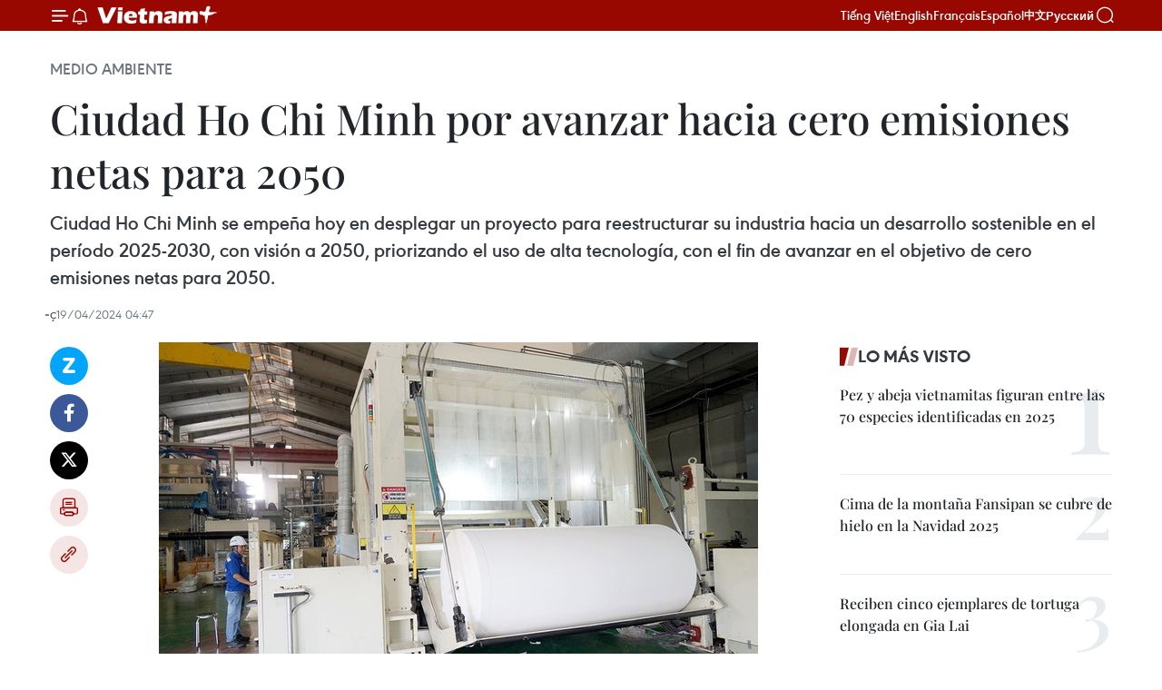

--- FILE ---
content_type: text/html;charset=utf-8
request_url: https://es.vietnamplus.vn/ciudad-ho-chi-minh-por-avanzar-hacia-cero-emisiones-netas-para-2050-post196996.vnp
body_size: 23604
content:
<!DOCTYPE html> <html lang="es" class="es"> <head> <title>Ciudad Ho Chi Minh por avanzar hacia cero emisiones netas para 2050 | Vietnam+ (VietnamPlus)</title> <meta name="description" content="Ciudad Ho Chi Minh se empeña hoy en desplegar un proyecto para reestructurar su industria hacia un desarrollo sostenible en el período 2025-2030, con visión a 2050, priorizando el uso de alta tecnología, con el fin de avanzar en el objetivo de cero emisiones netas para 2050."/> <meta name="keywords" content="Ciudad Ho Chi Minh, cero emisiones netas, Hiep Phuoc"/> <meta name="news_keywords" content="Ciudad Ho Chi Minh, cero emisiones netas, Hiep Phuoc"/> <meta http-equiv="Content-Type" content="text/html; charset=utf-8" /> <meta http-equiv="X-UA-Compatible" content="IE=edge"/> <meta http-equiv="refresh" content="1800" /> <meta name="revisit-after" content="1 days" /> <meta name="viewport" content="width=device-width, initial-scale=1"> <meta http-equiv="content-language" content="vi" /> <meta name="format-detection" content="telephone=no"/> <meta name="format-detection" content="address=no"/> <meta name="apple-mobile-web-app-capable" content="yes"> <meta name="apple-mobile-web-app-status-bar-style" content="black"> <meta name="apple-mobile-web-app-title" content="Vietnam+ (VietnamPlus)"/> <meta name="referrer" content="no-referrer-when-downgrade"/> <link rel="shortcut icon" href="https://media.vietnamplus.vn/assets/web/styles/img/favicon.ico" type="image/x-icon" /> <link rel="preconnect" href="https://media.vietnamplus.vn"/> <link rel="dns-prefetch" href="https://media.vietnamplus.vn"/> <link rel="preconnect" href="//www.google-analytics.com" /> <link rel="preconnect" href="//www.googletagmanager.com" /> <link rel="preconnect" href="//stc.za.zaloapp.com" /> <link rel="preconnect" href="//fonts.googleapis.com" /> <link rel="preconnect" href="//pagead2.googlesyndication.com"/> <link rel="preconnect" href="//tpc.googlesyndication.com"/> <link rel="preconnect" href="//securepubads.g.doubleclick.net"/> <link rel="preconnect" href="//accounts.google.com"/> <link rel="preconnect" href="//adservice.google.com"/> <link rel="preconnect" href="//adservice.google.com.vn"/> <link rel="preconnect" href="//www.googletagservices.com"/> <link rel="preconnect" href="//partner.googleadservices.com"/> <link rel="preconnect" href="//tpc.googlesyndication.com"/> <link rel="preconnect" href="//za.zdn.vn"/> <link rel="preconnect" href="//sp.zalo.me"/> <link rel="preconnect" href="//connect.facebook.net"/> <link rel="preconnect" href="//www.facebook.com"/> <link rel="dns-prefetch" href="//www.google-analytics.com" /> <link rel="dns-prefetch" href="//www.googletagmanager.com" /> <link rel="dns-prefetch" href="//stc.za.zaloapp.com" /> <link rel="dns-prefetch" href="//fonts.googleapis.com" /> <link rel="dns-prefetch" href="//pagead2.googlesyndication.com"/> <link rel="dns-prefetch" href="//tpc.googlesyndication.com"/> <link rel="dns-prefetch" href="//securepubads.g.doubleclick.net"/> <link rel="dns-prefetch" href="//accounts.google.com"/> <link rel="dns-prefetch" href="//adservice.google.com"/> <link rel="dns-prefetch" href="//adservice.google.com.vn"/> <link rel="dns-prefetch" href="//www.googletagservices.com"/> <link rel="dns-prefetch" href="//partner.googleadservices.com"/> <link rel="dns-prefetch" href="//tpc.googlesyndication.com"/> <link rel="dns-prefetch" href="//za.zdn.vn"/> <link rel="dns-prefetch" href="//sp.zalo.me"/> <link rel="dns-prefetch" href="//connect.facebook.net"/> <link rel="dns-prefetch" href="//www.facebook.com"/> <link rel="dns-prefetch" href="//graph.facebook.com"/> <link rel="dns-prefetch" href="//static.xx.fbcdn.net"/> <link rel="dns-prefetch" href="//staticxx.facebook.com"/> <script> var cmsConfig = { domainDesktop: 'https://es.vietnamplus.vn', domainMobile: 'https://es.vietnamplus.vn', domainApi: 'https://es-api.vietnamplus.vn', domainStatic: 'https://media.vietnamplus.vn', domainLog: 'https://es-log.vietnamplus.vn', googleAnalytics: 'G\-TGHDMM2RPP', siteId: 0, pageType: 1, objectId: 196996, adsZone: 369, allowAds: true, adsLazy: true, antiAdblock: true, }; if (window.location.protocol !== 'https:' && window.location.hostname.indexOf('vietnamplus.vn') !== -1) { window.location = 'https://' + window.location.hostname + window.location.pathname + window.location.hash; } var USER_AGENT=window.navigator&&(window.navigator.userAgent||window.navigator.vendor)||window.opera||"",IS_MOBILE=/Android|webOS|iPhone|iPod|BlackBerry|Windows Phone|IEMobile|Mobile Safari|Opera Mini/i.test(USER_AGENT),IS_REDIRECT=!1;function setCookie(e,o,i){var n=new Date,i=(n.setTime(n.getTime()+24*i*60*60*1e3),"expires="+n.toUTCString());document.cookie=e+"="+o+"; "+i+";path=/;"}function getCookie(e){var o=document.cookie.indexOf(e+"="),i=o+e.length+1;return!o&&e!==document.cookie.substring(0,e.length)||-1===o?null:(-1===(e=document.cookie.indexOf(";",i))&&(e=document.cookie.length),unescape(document.cookie.substring(i,e)))}IS_MOBILE&&getCookie("isDesktop")&&(setCookie("isDesktop",1,-1),window.location=window.location.pathname.replace(".amp", ".vnp")+window.location.search,IS_REDIRECT=!0); </script> <script> if(USER_AGENT && USER_AGENT.indexOf("facebot") <= 0 && USER_AGENT.indexOf("facebookexternalhit") <= 0) { var query = ''; var hash = ''; if (window.location.search) query = window.location.search; if (window.location.hash) hash = window.location.hash; var canonicalUrl = 'https://es.vietnamplus.vn/ciudad-ho-chi-minh-por-avanzar-hacia-cero-emisiones-netas-para-2050-post196996.vnp' + query + hash ; var curUrl = decodeURIComponent(window.location.href); if(!location.port && canonicalUrl.startsWith("http") && curUrl != canonicalUrl){ window.location.replace(canonicalUrl); } } </script> <meta property="fb:pages" content="120834779440" /> <meta property="fb:app_id" content="1960985707489919" /> <meta name="author" content="Vietnam+ (VietnamPlus)" /> <meta name="copyright" content="Copyright © 2026 by Vietnam+ (VietnamPlus)" /> <meta name="RATING" content="GENERAL" /> <meta name="GENERATOR" content="Vietnam+ (VietnamPlus)" /> <meta content="Vietnam+ (VietnamPlus)" itemprop="sourceOrganization" name="source"/> <meta content="news" itemprop="genre" name="medium"/> <meta name="robots" content="noarchive, max-image-preview:large, index, follow" /> <meta name="GOOGLEBOT" content="noarchive, max-image-preview:large, index, follow" /> <link rel="canonical" href="https://es.vietnamplus.vn/ciudad-ho-chi-minh-por-avanzar-hacia-cero-emisiones-netas-para-2050-post196996.vnp" /> <meta property="og:site_name" content="Vietnam+ (VietnamPlus)"/> <meta property="og:rich_attachment" content="true"/> <meta property="og:type" content="article"/> <meta property="og:url" content="https://es.vietnamplus.vn/ciudad-ho-chi-minh-por-avanzar-hacia-cero-emisiones-netas-para-2050-post196996.vnp"/> <meta property="og:image" content="https://mediaes.vietnamplus.vn/images/70bfeb50a942ce45c8e8249230c63867ced5ff4248c9529ad1c14b7c7e51b441df9c7d61df0423ff379c6aa489e1da5cd9921494f4042e4dec33607060549987/zero_1.jpg.webp"/> <meta property="og:image:width" content="1200"/> <meta property="og:image:height" content="630"/> <meta property="og:title" content="Ciudad Ho Chi Minh por avanzar hacia cero emisiones netas para 2050"/> <meta property="og:description" content="Ciudad Ho Chi Minh se empeña hoy en desplegar un proyecto para reestructurar su industria hacia un desarrollo sostenible en el período 2025-2030, con visión a 2050, priorizando el uso de alta tecnología, con el fin de avanzar en el objetivo de cero emisiones netas para 2050."/> <meta name="twitter:card" value="summary"/> <meta name="twitter:url" content="https://es.vietnamplus.vn/ciudad-ho-chi-minh-por-avanzar-hacia-cero-emisiones-netas-para-2050-post196996.vnp"/> <meta name="twitter:title" content="Ciudad Ho Chi Minh por avanzar hacia cero emisiones netas para 2050"/> <meta name="twitter:description" content="Ciudad Ho Chi Minh se empeña hoy en desplegar un proyecto para reestructurar su industria hacia un desarrollo sostenible en el período 2025-2030, con visión a 2050, priorizando el uso de alta tecnología, con el fin de avanzar en el objetivo de cero emisiones netas para 2050."/> <meta name="twitter:image" content="https://mediaes.vietnamplus.vn/images/70bfeb50a942ce45c8e8249230c63867ced5ff4248c9529ad1c14b7c7e51b441df9c7d61df0423ff379c6aa489e1da5cd9921494f4042e4dec33607060549987/zero_1.jpg.webp"/> <meta name="twitter:site" content="@Vietnam+ (VietnamPlus)"/> <meta name="twitter:creator" content="@Vietnam+ (VietnamPlus)"/> <meta property="article:publisher" content="https://www.facebook.com/VietnamPlus" /> <meta property="article:tag" content="Ciudad Ho Chi Minh, cero emisiones netas, Hiep Phuoc"/> <meta property="article:section" content="Medio ambiente" /> <meta property="article:published_time" content="2024-04-19T11:47:00+0700"/> <meta property="article:modified_time" content="2024-04-19T11:50:04+0700"/> <script type="application/ld+json"> { "@context": "http://schema.org", "@type": "Organization", "name": "Vietnam+ (VietnamPlus)", "url": "https://es.vietnamplus.vn", "logo": "https://media.vietnamplus.vn/assets/web/styles/img/logo.png", "foundingDate": "2008", "founders": [ { "@type": "Person", "name": "Thông tấn xã Việt Nam (TTXVN)" } ], "address": [ { "@type": "PostalAddress", "streetAddress": "Số 05 Lý Thường Kiệt - Hà Nội - Việt Nam", "addressLocality": "Hà Nội City", "addressRegion": "Northeast", "postalCode": "100000", "addressCountry": "VNM" } ], "contactPoint": [ { "@type": "ContactPoint", "telephone": "+84-243-941-1349", "contactType": "customer service" }, { "@type": "ContactPoint", "telephone": "+84-243-941-1348", "contactType": "customer service" } ], "sameAs": [ "https://www.facebook.com/VietnamPlus", "https://www.tiktok.com/@vietnamplus", "https://twitter.com/vietnamplus", "https://www.youtube.com/c/BaoVietnamPlus" ] } </script> <script type="application/ld+json"> { "@context" : "https://schema.org", "@type" : "WebSite", "name": "Vietnam+ (VietnamPlus)", "url": "https://es.vietnamplus.vn", "alternateName" : "Báo điện tử VIETNAMPLUS, Cơ quan của Thông tấn xã Việt Nam (TTXVN)", "potentialAction": { "@type": "SearchAction", "target": { "@type": "EntryPoint", "urlTemplate": "https://es.vietnamplus.vn/search/?q={search_term_string}" }, "query-input": "required name=search_term_string" } } </script> <script type="application/ld+json"> { "@context":"http://schema.org", "@type":"BreadcrumbList", "itemListElement":[ { "@type":"ListItem", "position":1, "item":{ "@id":"https://es.vietnamplus.vn/medio-ambiente/", "name":"Medio ambiente" } } ] } </script> <script type="application/ld+json"> { "@context": "http://schema.org", "@type": "NewsArticle", "mainEntityOfPage":{ "@type":"WebPage", "@id":"https://es.vietnamplus.vn/ciudad-ho-chi-minh-por-avanzar-hacia-cero-emisiones-netas-para-2050-post196996.vnp" }, "headline": "Ciudad Ho Chi Minh por avanzar hacia cero emisiones netas para 2050", "description": "Ciudad Ho Chi Minh se empeña hoy en desplegar un proyecto para reestructurar su industria hacia un desarrollo sostenible en el período 2025-2030, con visión a 2050, priorizando el uso de alta tecnología, con el fin de avanzar en el objetivo de cero emisiones netas para 2050.", "image": { "@type": "ImageObject", "url": "https://mediaes.vietnamplus.vn/images/70bfeb50a942ce45c8e8249230c63867ced5ff4248c9529ad1c14b7c7e51b441df9c7d61df0423ff379c6aa489e1da5cd9921494f4042e4dec33607060549987/zero_1.jpg.webp", "width" : 1200, "height" : 675 }, "datePublished": "2024-04-19T11:47:00+0700", "dateModified": "2024-04-19T11:50:04+0700", "author": { "@type": "Person", "name": "ç" }, "publisher": { "@type": "Organization", "name": "Vietnam+ (VietnamPlus)", "logo": { "@type": "ImageObject", "url": "https://media.vietnamplus.vn/assets/web/styles/img/logo.png" } } } </script> <link rel="preload" href="https://media.vietnamplus.vn/assets/web/styles/css/main.min-1.0.14.css" as="style"> <link rel="preload" href="https://media.vietnamplus.vn/assets/web/js/main.min-1.0.33.js" as="script"> <link rel="preload" href="https://media.vietnamplus.vn/assets/web/js/detail.min-1.0.15.js" as="script"> <link rel="preload" href="https://common.mcms.one/assets/styles/css/vietnamplus-1.0.0.css" as="style"> <link rel="stylesheet" href="https://common.mcms.one/assets/styles/css/vietnamplus-1.0.0.css"> <link id="cms-style" rel="stylesheet" href="https://media.vietnamplus.vn/assets/web/styles/css/main.min-1.0.14.css"> <script type="text/javascript"> var _metaOgUrl = 'https://es.vietnamplus.vn/ciudad-ho-chi-minh-por-avanzar-hacia-cero-emisiones-netas-para-2050-post196996.vnp'; var page_title = document.title; var tracked_url = window.location.pathname + window.location.search + window.location.hash; var cate_path = 'medio-ambiente'; if (cate_path.length > 0) { tracked_url = "/" + cate_path + tracked_url; } </script> <script async="" src="https://www.googletagmanager.com/gtag/js?id=G-TGHDMM2RPP"></script> <script> window.dataLayer = window.dataLayer || []; function gtag(){dataLayer.push(arguments);} gtag('js', new Date()); gtag('config', 'G-TGHDMM2RPP', {page_path: tracked_url}); </script> <script>window.dataLayer = window.dataLayer || [];dataLayer.push({'pageCategory': '/medio\-ambiente'});</script> <script> window.dataLayer = window.dataLayer || []; dataLayer.push({ 'event': 'Pageview', 'articleId': '196996', 'articleTitle': 'Ciudad Ho Chi Minh por avanzar hacia cero emisiones netas para 2050', 'articleCategory': 'Medio ambiente', 'articleAlowAds': true, 'articleAuthor': 'ç', 'articleType': 'detail', 'articleTags': 'Ciudad Ho Chi Minh, cero emisiones netas, Hiep Phuoc', 'articlePublishDate': '2024-04-19T11:47:00+0700', 'articleThumbnail': 'https://mediaes.vietnamplus.vn/images/70bfeb50a942ce45c8e8249230c63867ced5ff4248c9529ad1c14b7c7e51b441df9c7d61df0423ff379c6aa489e1da5cd9921494f4042e4dec33607060549987/zero_1.jpg.webp', 'articleShortUrl': 'https://es.vietnamplus.vn/ciudad-ho-chi-minh-por-avanzar-hacia-cero-emisiones-netas-para-2050-post196996.vnp', 'articleFullUrl': 'https://es.vietnamplus.vn/ciudad-ho-chi-minh-por-avanzar-hacia-cero-emisiones-netas-para-2050-post196996.vnp', }); </script> <script> window.dataLayer = window.dataLayer || []; dataLayer.push({'articleAuthor': 'ç', 'articleAuthorID': '0'}); </script> <script type='text/javascript'> gtag('event', 'article_page',{ 'articleId': '196996', 'articleTitle': 'Ciudad Ho Chi Minh por avanzar hacia cero emisiones netas para 2050', 'articleCategory': 'Medio ambiente', 'articleAlowAds': true, 'articleAuthor': 'ç', 'articleType': 'detail', 'articleTags': 'Ciudad Ho Chi Minh, cero emisiones netas, Hiep Phuoc', 'articlePublishDate': '2024-04-19T11:47:00+0700', 'articleThumbnail': 'https://mediaes.vietnamplus.vn/images/70bfeb50a942ce45c8e8249230c63867ced5ff4248c9529ad1c14b7c7e51b441df9c7d61df0423ff379c6aa489e1da5cd9921494f4042e4dec33607060549987/zero_1.jpg.webp', 'articleShortUrl': 'https://es.vietnamplus.vn/ciudad-ho-chi-minh-por-avanzar-hacia-cero-emisiones-netas-para-2050-post196996.vnp', 'articleFullUrl': 'https://es.vietnamplus.vn/ciudad-ho-chi-minh-por-avanzar-hacia-cero-emisiones-netas-para-2050-post196996.vnp', }); </script> <script>(function(w,d,s,l,i){w[l]=w[l]||[];w[l].push({'gtm.start': new Date().getTime(),event:'gtm.js'});var f=d.getElementsByTagName(s)[0], j=d.createElement(s),dl=l!='dataLayer'?'&l='+l:'';j.async=true;j.src= 'https://www.googletagmanager.com/gtm.js?id='+i+dl;f.parentNode.insertBefore(j,f); })(window,document,'script','dataLayer','GTM-5WM58F3N');</script> <script type="text/javascript"> !function(){"use strict";function e(e){var t=!(arguments.length>1&&void 0!==arguments[1])||arguments[1],c=document.createElement("script");c.src=e,t?c.type="module":(c.async=!0,c.type="text/javascript",c.setAttribute("nomodule",""));var n=document.getElementsByTagName("script")[0];n.parentNode.insertBefore(c,n)}!function(t,c){!function(t,c,n){var a,o,r;n.accountId=c,null!==(a=t.marfeel)&&void 0!==a||(t.marfeel={}),null!==(o=(r=t.marfeel).cmd)&&void 0!==o||(r.cmd=[]),t.marfeel.config=n;var i="https://sdk.mrf.io/statics";e("".concat(i,"/marfeel-sdk.js?id=").concat(c),!0),e("".concat(i,"/marfeel-sdk.es5.js?id=").concat(c),!1)}(t,c,arguments.length>2&&void 0!==arguments[2]?arguments[2]:{})}(window,2272,{} )}(); </script> <script async src="https://sp.zalo.me/plugins/sdk.js"></script> </head> <body class="detail-page"> <div id="sdaWeb_SdaMasthead" class="rennab rennab-top" data-platform="1" data-position="Web_SdaMasthead"> </div> <header class=" site-header"> <div class="sticky"> <div class="container"> <i class="ic-menu"></i> <i class="ic-bell"></i> <div id="header-news" class="pick-news hidden" data-source="header-latest-news"></div> <a class="small-logo" href="/" title="Vietnam+ (VietnamPlus)">Vietnam+ (VietnamPlus)</a> <ul class="menu"> <li> <a href="https://www.vietnamplus.vn" title="Tiếng Việt" target="_blank">Tiếng Việt</a> </li> <li> <a href="https://en.vietnamplus.vn" title="English" target="_blank" rel="nofollow">English</a> </li> <li> <a href="https://fr.vietnamplus.vn" title="Français" target="_blank" rel="nofollow">Français</a> </li> <li> <a href="https://es.vietnamplus.vn" title="Español" target="_blank" rel="nofollow">Español</a> </li> <li> <a href="https://zh.vietnamplus.vn" title="中文" target="_blank" rel="nofollow">中文</a> </li> <li> <a href="https://ru.vietnamplus.vn" title="Русский" target="_blank" rel="nofollow">Русский</a> </li> </ul> <div class="search-wrapper"> <i class="ic-search"></i> <input type="text" class="search txtsearch" placeholder="Palabra clave"> </div> </div> </div> </header> <div class="site-body"> <div id="sdaWeb_SdaBackground" class="rennab " data-platform="1" data-position="Web_SdaBackground"> </div> <div class="container"> <div class="breadcrumb breadcrumb-detail"> <h2 class="main"> <a href="https://es.vietnamplus.vn/medio-ambiente/" title="Medio ambiente" class="active">Medio ambiente</a> </h2> </div> <div id="sdaWeb_SdaTop" class="rennab " data-platform="1" data-position="Web_SdaTop"> </div> <div class="article"> <h1 class="article__title cms-title "> Ciudad Ho Chi Minh por avanzar hacia cero emisiones netas para 2050 </h1> <div class="article__sapo cms-desc"> Ciudad Ho Chi Minh se empeña hoy en desplegar un proyecto para reestructurar su industria hacia un desarrollo sostenible en el período 2025-2030, con visión a 2050, priorizando el uso de alta tecnología, con el fin de avanzar en el objetivo de cero emisiones netas para 2050. </div> <div id="sdaWeb_SdaArticleAfterSapo" class="rennab " data-platform="1" data-position="Web_SdaArticleAfterSapo"> </div> <div class="article__meta"> <span class="author cms-author">ç</span> <time class="time" datetime="2024-04-19T11:47:00+0700" data-time="1713502020" data-friendly="false">viernes, abril 19, 2024 11:47</time> <meta class="cms-date" itemprop="datePublished" content="2024-04-19T11:47:00+0700"> </div> <div class="col"> <div class="main-col content-col"> <div class="article__body zce-content-body cms-body" itemprop="articleBody"> <div class="social-pin sticky article__social"> <a href="javascript:void(0);" class="zl zalo-share-button" title="Zalo" data-href="https://es.vietnamplus.vn/ciudad-ho-chi-minh-por-avanzar-hacia-cero-emisiones-netas-para-2050-post196996.vnp" data-oaid="4486284411240520426" data-layout="1" data-color="blue" data-customize="true">Zalo</a> <a href="javascript:void(0);" class="item fb" data-href="https://es.vietnamplus.vn/ciudad-ho-chi-minh-por-avanzar-hacia-cero-emisiones-netas-para-2050-post196996.vnp" data-rel="facebook" title="Facebook">Facebook</a> <a href="javascript:void(0);" class="item tw" data-href="https://es.vietnamplus.vn/ciudad-ho-chi-minh-por-avanzar-hacia-cero-emisiones-netas-para-2050-post196996.vnp" data-rel="twitter" title="Twitter">Twitter</a> <a href="javascript:void(0);" class="bookmark sendbookmark hidden" onclick="ME.sendBookmark(this, 196996);" data-id="196996" title="Marcador">Marcador</a> <a href="javascript:void(0);" class="print sendprint" title="Print" data-href="/print-196996.html">Imprimir</a> <a href="javascript:void(0);" class="item link" data-href="https://es.vietnamplus.vn/ciudad-ho-chi-minh-por-avanzar-hacia-cero-emisiones-netas-para-2050-post196996.vnp" data-rel="copy" title="Copy link">Copy link</a> </div> <div class="ExternalClass57F2D3BFFE144480B09A606ECDDFACEB"> <div class="article-photo"> <a href="/Uploaded_ES/sxtt/2024_04_19/zero_1.jpg" rel="nofollow" target="_blank"><img alt="Ciudad Ho Chi Minh por avanzar hacia cero emisiones netas para 2050 ảnh 1" src="[data-uri]" class="lazyload cms-photo" data-large-src="https://mediaes.vietnamplus.vn/images/cca9a6d80f13ff15464f9e771e0cc4837c770fc9fb3a25cac8d6bf70957f3feaa00ac514b767bca39cb1f1237c52b562/zero_1.jpg" data-src="https://mediaes.vietnamplus.vn/images/84319463aa2c360cddad20a093c0aba3670c3dba62a46d8811c9025b3abcb0bec1cb9ec3d5310c53ddd129ae5a621799/zero_1.jpg" title="Ciudad Ho Chi Minh por avanzar hacia cero emisiones netas para 2050 ảnh 1"></a><span>La empresa dedicada a la producción de papel Xuan Mai, en el parque industrial Hiep Phuoc, aplica maquinaria moderna para ayudar a producir de forma más limpia y reducir las emisiones al medio ambiente. (Foto:VNA)</span> </div>Ciudad Ho Chi Minh (VNA)- CiudadHo Chi Minh se empeña hoy en desplegar un proyecto para reestructurar su industria hacia undesarrollo sostenible en el período 2025-2030, con visión a 2050, priorizandoel uso de alta tecnología, con el fin de avanzar en el objetivo de cero emisionesnetas para 2050. <br> <br> Según la junta directiva del ParqueIndustrial Hiep Phuoc, actualmente se registran 30 empresas que participan enel proyecto piloto de conversión a un modelo de producción más limpio parautilizar eficazmente materias primas y combustibles ambientalmente sostenibles. <br> <br> Tal plan forma parte de un programa decooperación entre el Ministerio de Planificación e Inversiones y laOrganización de las Naciones Unidas para el Desarrollo Industrial (ONUDI),añadió. <br> <br> De acuerdo con la misma fuente, latransformación y la "ecologización" de la producción han ayudado alparque a reducir el consumo de agua en 151 mil metros cúbicos (m3) al año sobreun potencial total de 461 mil m3 al año, las emisiones de gases de efectoinvernadero en más de cinco mil 800 toneladas frente al total de las 27 miltoneladas de dióxido de carbono equivalente al año, y el consumo eléctrico en másde seis mil 800 megavatios hora al año. <br> <br> Mientras tanto, Quang Trung SoftwareCity -en el distrito 12- prioriza hoy la promoción de solucionespara concretar sus objetivos de transformación digital y transición verde entodo el parque, con el interés de convertirse en una zona industrial verde. <br> <br> Tran Huu Dung, director ejecutivo de laempresa Quang Trung, subrayó que la ciudad del software -siempre posicionadacomo un área urbana verde-inteligente- se compromete a promover actividades dedoble transformación (transformación digital y transición verde) mediante unamayor protección ambiental y actividades sociales. <br> <br> El presidente de la Universidad deEconomía de Ciudad Ho Chi Minh, Su Dinh Thanh, dijo que explotar eficazmentelos mecanismos y políticas específicos previstos, en aras de impulsar eldesarrollo de la urbe, ayudará a la metrópolis a aprovechar las oportunidades,reducir los desafíos y lograr los objetivos de reducir las emisiones de gasesde efecto invernadero y lograr un desarrollo socioeconómico sostenible. <br> <br> A su vez, Nguyen Thi Thanh Phuong,directora del Instituto de Industria Ambiental de la Unión de Asociaciones deCiencia y Tecnología de la megalópolis, propuso adoptar soluciones para apoyara las empresas en la producción verde y promover la recuperación de lossectores económicos hacia la dirección verde y circular, además de continuarimplementando medidas a fin de movilizar eficazmente los recursos financieros paralos objetivos de desarrollo sostenible./.
</div> <div class="article__author cms-author">ç</div> <div class="article__source"> <div class="source"> <span class="name">VNA</span> </div> </div> <div id="sdaWeb_SdaArticleAfterBody" class="rennab " data-platform="1" data-position="Web_SdaArticleAfterBody"> </div> </div> <div class="article__tag"> <a class="active" href="https://es.vietnamplus.vn/tag/ciudad-ho-chi-minh-tag82.vnp" title="Ciudad Ho Chi Minh">#Ciudad Ho Chi Minh</a> <a class="active" href="https://es.vietnamplus.vn/tag/cero-emisiones-netas-tag7382.vnp" title="cero emisiones netas">#cero emisiones netas</a> <a class="" href="https://es.vietnamplus.vn/tag.vnp?q=Hiep Phuoc" title="Hiep Phuoc">#Hiep Phuoc</a> </div> <div id="sdaWeb_SdaArticleAfterTag" class="rennab " data-platform="1" data-position="Web_SdaArticleAfterTag"> </div> <div class="wrap-social"> <div class="social-pin article__social"> <a href="javascript:void(0);" class="zl zalo-share-button" title="Zalo" data-href="https://es.vietnamplus.vn/ciudad-ho-chi-minh-por-avanzar-hacia-cero-emisiones-netas-para-2050-post196996.vnp" data-oaid="4486284411240520426" data-layout="1" data-color="blue" data-customize="true">Zalo</a> <a href="javascript:void(0);" class="item fb" data-href="https://es.vietnamplus.vn/ciudad-ho-chi-minh-por-avanzar-hacia-cero-emisiones-netas-para-2050-post196996.vnp" data-rel="facebook" title="Facebook">Facebook</a> <a href="javascript:void(0);" class="item tw" data-href="https://es.vietnamplus.vn/ciudad-ho-chi-minh-por-avanzar-hacia-cero-emisiones-netas-para-2050-post196996.vnp" data-rel="twitter" title="Twitter">Twitter</a> <a href="javascript:void(0);" class="bookmark sendbookmark hidden" onclick="ME.sendBookmark(this, 196996);" data-id="196996" title="Marcador">Marcador</a> <a href="javascript:void(0);" class="print sendprint" title="Print" data-href="/print-196996.html">Imprimir</a> <a href="javascript:void(0);" class="item link" data-href="https://es.vietnamplus.vn/ciudad-ho-chi-minh-por-avanzar-hacia-cero-emisiones-netas-para-2050-post196996.vnp" data-rel="copy" title="Copy link">Copy link</a> </div> <a href="https://news.google.com/publications/CAAqBwgKMN-18wowlLWFAw?hl=vi&gl=VN&ceid=VN%3Avi" class="google-news" target="_blank" title="Google News">Seguir VietnamPlus</a> </div> <div id="sdaWeb_SdaArticleAfterBody1" class="rennab " data-platform="1" data-position="Web_SdaArticleAfterBody1"> </div> <div id="sdaWeb_SdaArticleAfterBody2" class="rennab " data-platform="1" data-position="Web_SdaArticleAfterBody2"> </div> <div class="box-related-news"> <h3 class="box-heading"> <span class="title">Noticias relacionadas</span> </h3> <div class="box-content" data-source="related-news"> <article class="story"> <figure class="story__thumb"> <a class="cms-link" href="https://es.vietnamplus.vn/vietnam-incrementa-el-valor-de-productos-agricolas-exportados-a-partir-de-produccion-verde-post190937.vnp" title="Vietnam incrementa el valor de productos agrícolas exportados a partir de producción verde"> <img class="lazyload" src="[data-uri]" data-src="https://mediaes.vietnamplus.vn/images/6390d615b15736561a31a6e36ad5a3a66284236f918c643089e795974fc292bdb1a7fc45a7e5e2377fe058c621049e98eaf741c5c6debc9121ce1163268415185554b789c2d63355f1403c3da9b8eb784671249ac8569c6f68cf9826b199b0de/congnghecaonongnghiep15313957656221120265617.jpg.webp" data-srcset="https://mediaes.vietnamplus.vn/images/6390d615b15736561a31a6e36ad5a3a66284236f918c643089e795974fc292bdb1a7fc45a7e5e2377fe058c621049e98eaf741c5c6debc9121ce1163268415185554b789c2d63355f1403c3da9b8eb784671249ac8569c6f68cf9826b199b0de/congnghecaonongnghiep15313957656221120265617.jpg.webp 1x, https://mediaes.vietnamplus.vn/images/e526e0699c36f56085ab6689859b0db56284236f918c643089e795974fc292bdb1a7fc45a7e5e2377fe058c621049e98eaf741c5c6debc9121ce1163268415185554b789c2d63355f1403c3da9b8eb784671249ac8569c6f68cf9826b199b0de/congnghecaonongnghiep15313957656221120265617.jpg.webp 2x" alt="Vietnam incrementa el valor de productos agrícolas exportados a partir de producción verde"> <noscript><img src="https://mediaes.vietnamplus.vn/images/6390d615b15736561a31a6e36ad5a3a66284236f918c643089e795974fc292bdb1a7fc45a7e5e2377fe058c621049e98eaf741c5c6debc9121ce1163268415185554b789c2d63355f1403c3da9b8eb784671249ac8569c6f68cf9826b199b0de/congnghecaonongnghiep15313957656221120265617.jpg.webp" srcset="https://mediaes.vietnamplus.vn/images/6390d615b15736561a31a6e36ad5a3a66284236f918c643089e795974fc292bdb1a7fc45a7e5e2377fe058c621049e98eaf741c5c6debc9121ce1163268415185554b789c2d63355f1403c3da9b8eb784671249ac8569c6f68cf9826b199b0de/congnghecaonongnghiep15313957656221120265617.jpg.webp 1x, https://mediaes.vietnamplus.vn/images/e526e0699c36f56085ab6689859b0db56284236f918c643089e795974fc292bdb1a7fc45a7e5e2377fe058c621049e98eaf741c5c6debc9121ce1163268415185554b789c2d63355f1403c3da9b8eb784671249ac8569c6f68cf9826b199b0de/congnghecaonongnghiep15313957656221120265617.jpg.webp 2x" alt="Vietnam incrementa el valor de productos agrícolas exportados a partir de producción verde" class="image-fallback"></noscript> </a> </figure> <h2 class="story__heading" data-tracking="190937"> <a class=" cms-link" href="https://es.vietnamplus.vn/vietnam-incrementa-el-valor-de-productos-agricolas-exportados-a-partir-de-produccion-verde-post190937.vnp" title="Vietnam incrementa el valor de productos agrícolas exportados a partir de producción verde"> Vietnam incrementa el valor de productos agrícolas exportados a partir de producción verde </a> </h2> <time class="time" datetime="2023-12-23T09:40:00+0700" data-time="1703299200"> 23/12/2023 09:40 </time> <div class="story__summary story__shorten"> A medida que el consumo verde se ha ido convirtiendo gradualmente en una tendencia mundial, la industria agrícola de Vietnam ha promovido la reestructuración hacia el desarrollo de la agricultura verde y circular. </div> </article> <article class="story"> <figure class="story__thumb"> <a class="cms-link" href="https://es.vietnamplus.vn/vietnam-analiza-propuestas-para-cumplir-meta-de-cero-emisiones-netas-post191066.vnp" title="Vietnam analiza propuestas para cumplir meta de cero emisiones netas"> <img class="lazyload" src="[data-uri]" data-src="https://mediaes.vietnamplus.vn/images/6390d615b15736561a31a6e36ad5a3a62bdc84cf289cb5921572ce5f2d43c9ffbf4c98b546f85c6b93c4a648927ed319376f9ead7e2f4667166d8f98b8e681e2/a.png.webp" data-srcset="https://mediaes.vietnamplus.vn/images/6390d615b15736561a31a6e36ad5a3a62bdc84cf289cb5921572ce5f2d43c9ffbf4c98b546f85c6b93c4a648927ed319376f9ead7e2f4667166d8f98b8e681e2/a.png.webp 1x, https://mediaes.vietnamplus.vn/images/e526e0699c36f56085ab6689859b0db52bdc84cf289cb5921572ce5f2d43c9ffbf4c98b546f85c6b93c4a648927ed319376f9ead7e2f4667166d8f98b8e681e2/a.png.webp 2x" alt="Vietnam analiza propuestas para cumplir meta de cero emisiones netas"> <noscript><img src="https://mediaes.vietnamplus.vn/images/6390d615b15736561a31a6e36ad5a3a62bdc84cf289cb5921572ce5f2d43c9ffbf4c98b546f85c6b93c4a648927ed319376f9ead7e2f4667166d8f98b8e681e2/a.png.webp" srcset="https://mediaes.vietnamplus.vn/images/6390d615b15736561a31a6e36ad5a3a62bdc84cf289cb5921572ce5f2d43c9ffbf4c98b546f85c6b93c4a648927ed319376f9ead7e2f4667166d8f98b8e681e2/a.png.webp 1x, https://mediaes.vietnamplus.vn/images/e526e0699c36f56085ab6689859b0db52bdc84cf289cb5921572ce5f2d43c9ffbf4c98b546f85c6b93c4a648927ed319376f9ead7e2f4667166d8f98b8e681e2/a.png.webp 2x" alt="Vietnam analiza propuestas para cumplir meta de cero emisiones netas" class="image-fallback"></noscript> </a> </figure> <h2 class="story__heading" data-tracking="191066"> <a class=" cms-link" href="https://es.vietnamplus.vn/vietnam-analiza-propuestas-para-cumplir-meta-de-cero-emisiones-netas-post191066.vnp" title="Vietnam analiza propuestas para cumplir meta de cero emisiones netas"> Vietnam analiza propuestas para cumplir meta de cero emisiones netas </a> </h2> <time class="time" datetime="2023-12-10T09:37:00+0700" data-time="1702175820"> 10/12/2023 09:37 </time> <div class="story__summary story__shorten"> A propósito de los compromisos asumidos por Vietnam en las ediciones 26 y 28 de la Conferencia de las Naciones Unidas sobre el Cambio Climático (COP), varios expertos aconsejaron al país indochino explotar las oportunidades en función de aprovechar el cambio de los recursos financieros globales para un desarrollo bajo en emisiones. </div> </article> <article class="story"> <figure class="story__thumb"> <a class="cms-link" href="https://es.vietnamplus.vn/luchan-contra-contaminacion-en-vietnam-por-compromiso-de-cero-emisiones-netas-post196241.vnp" title="Luchan contra contaminación en Vietnam por compromiso de cero emisiones netas"> <img class="lazyload" src="[data-uri]" data-src="https://mediaes.vietnamplus.vn/images/6390d615b15736561a31a6e36ad5a3a62bdc84cf289cb5921572ce5f2d43c9ff70b454be821751a1f18cc2522f79765681e4bcb427ae282580bbef04a0e02785/NT_2.jpg.webp" data-srcset="https://mediaes.vietnamplus.vn/images/6390d615b15736561a31a6e36ad5a3a62bdc84cf289cb5921572ce5f2d43c9ff70b454be821751a1f18cc2522f79765681e4bcb427ae282580bbef04a0e02785/NT_2.jpg.webp 1x, https://mediaes.vietnamplus.vn/images/e526e0699c36f56085ab6689859b0db52bdc84cf289cb5921572ce5f2d43c9ff70b454be821751a1f18cc2522f79765681e4bcb427ae282580bbef04a0e02785/NT_2.jpg.webp 2x" alt="Luchan contra contaminación en Vietnam por compromiso de cero emisiones netas"> <noscript><img src="https://mediaes.vietnamplus.vn/images/6390d615b15736561a31a6e36ad5a3a62bdc84cf289cb5921572ce5f2d43c9ff70b454be821751a1f18cc2522f79765681e4bcb427ae282580bbef04a0e02785/NT_2.jpg.webp" srcset="https://mediaes.vietnamplus.vn/images/6390d615b15736561a31a6e36ad5a3a62bdc84cf289cb5921572ce5f2d43c9ff70b454be821751a1f18cc2522f79765681e4bcb427ae282580bbef04a0e02785/NT_2.jpg.webp 1x, https://mediaes.vietnamplus.vn/images/e526e0699c36f56085ab6689859b0db52bdc84cf289cb5921572ce5f2d43c9ff70b454be821751a1f18cc2522f79765681e4bcb427ae282580bbef04a0e02785/NT_2.jpg.webp 2x" alt="Luchan contra contaminación en Vietnam por compromiso de cero emisiones netas" class="image-fallback"></noscript> </a> </figure> <h2 class="story__heading" data-tracking="196241"> <a class=" cms-link" href="https://es.vietnamplus.vn/luchan-contra-contaminacion-en-vietnam-por-compromiso-de-cero-emisiones-netas-post196241.vnp" title="Luchan contra contaminación en Vietnam por compromiso de cero emisiones netas"> Luchan contra contaminación en Vietnam por compromiso de cero emisiones netas </a> </h2> <time class="time" datetime="2024-03-05T09:22:00+0700" data-time="1709605320"> 05/03/2024 09:22 </time> <div class="story__summary story__shorten"> Intensificar las soluciones destinadas a prevenir y manejar eficazmente la contaminación resulta de gran importancia con el propósito de mantener el equilibrio de ecosistema para el desarrollo sostenible del país y el cumplimiento del compromiso de Vietnam lograr cero emisiones netas para 2050, enfatizó el viceministro de Recursos Naturales y Medio Ambiente de Vietnam, Le Cong Thanh. </div> </article> </div> </div> <div id="sdaWeb_SdaArticleAfterRelated" class="rennab " data-platform="1" data-position="Web_SdaArticleAfterRelated"> </div> <div class="timeline secondary"> <h3 class="box-heading"> <a href="https://es.vietnamplus.vn/medio-ambiente/" title="Medio ambiente" class="title"> Ver más </a> </h3> <div class="box-content content-list" data-source="recommendation-369"> <article class="story" data-id="231104"> <figure class="story__thumb"> <a class="cms-link" href="https://es.vietnamplus.vn/programa-de-plantacion-de-arboles-impulsa-el-movimiento-verde-en-islas-vietnamitas-post231104.vnp" title="Programa de plantación de árboles impulsa el movimiento verde en islas vietnamitas"> <img class="lazyload" src="[data-uri]" data-src="https://mediaes.vietnamplus.vn/images/10b35e7ea1400aaa9dc54a12ae7fa3dca01d7b44434972e4bcd058b03cfa50cb0bc2c65dc094c96097e7a7213c6fac875be8a5b33b6eb663dd308151e53daa57/untitled.jpg.webp" data-srcset="https://mediaes.vietnamplus.vn/images/10b35e7ea1400aaa9dc54a12ae7fa3dca01d7b44434972e4bcd058b03cfa50cb0bc2c65dc094c96097e7a7213c6fac875be8a5b33b6eb663dd308151e53daa57/untitled.jpg.webp 1x, https://mediaes.vietnamplus.vn/images/5aea9544c4e23fb9a0759c3a0d478a6ba01d7b44434972e4bcd058b03cfa50cb0bc2c65dc094c96097e7a7213c6fac875be8a5b33b6eb663dd308151e53daa57/untitled.jpg.webp 2x" alt="Programa de plantación de árboles impulsa el movimiento verde en islas vietnamitas (Foto: HANE)"> <noscript><img src="https://mediaes.vietnamplus.vn/images/10b35e7ea1400aaa9dc54a12ae7fa3dca01d7b44434972e4bcd058b03cfa50cb0bc2c65dc094c96097e7a7213c6fac875be8a5b33b6eb663dd308151e53daa57/untitled.jpg.webp" srcset="https://mediaes.vietnamplus.vn/images/10b35e7ea1400aaa9dc54a12ae7fa3dca01d7b44434972e4bcd058b03cfa50cb0bc2c65dc094c96097e7a7213c6fac875be8a5b33b6eb663dd308151e53daa57/untitled.jpg.webp 1x, https://mediaes.vietnamplus.vn/images/5aea9544c4e23fb9a0759c3a0d478a6ba01d7b44434972e4bcd058b03cfa50cb0bc2c65dc094c96097e7a7213c6fac875be8a5b33b6eb663dd308151e53daa57/untitled.jpg.webp 2x" alt="Programa de plantación de árboles impulsa el movimiento verde en islas vietnamitas (Foto: HANE)" class="image-fallback"></noscript> </a> </figure> <h2 class="story__heading" data-tracking="231104"> <a class=" cms-link" href="https://es.vietnamplus.vn/programa-de-plantacion-de-arboles-impulsa-el-movimiento-verde-en-islas-vietnamitas-post231104.vnp" title="Programa de plantación de árboles impulsa el movimiento verde en islas vietnamitas"> Programa de plantación de árboles impulsa el movimiento verde en islas vietnamitas </a> </h2> <time class="time" datetime="2026-01-13T01:19:49+0700" data-time="1768241989"> 13/01/2026 01:19 </time> <div class="story__summary story__shorten"> <p>La Asociación de Conservación de la Naturaleza y el Medio Ambiente de Ciudad Ho Chi Minh (HANE) anunció 10 programas y actividades verdes realizados en 2025, entre ellos un programa para plantar un millón de árboles en las zonas insulares de Vietnam.</p> </div> </article> <article class="story" data-id="231020"> <figure class="story__thumb"> <a class="cms-link" href="https://es.vietnamplus.vn/parque-nacional-ben-en-impulsa-conservacion-y-medios-de-vida-verdes-post231020.vnp" title="Parque Nacional Ben En impulsa conservación y medios de vida verdes"> <img class="lazyload" src="[data-uri]" data-src="https://mediaes.vietnamplus.vn/images/21f6f6c8a9caf3e7a920a1cc360ad66566f27fddcdf2977081f40d0b73cc7bbb2dd289b6b7ec61455fe41284fcfe2d6d/ma-do.jpg.webp" data-srcset="https://mediaes.vietnamplus.vn/images/21f6f6c8a9caf3e7a920a1cc360ad66566f27fddcdf2977081f40d0b73cc7bbb2dd289b6b7ec61455fe41284fcfe2d6d/ma-do.jpg.webp 1x, https://mediaes.vietnamplus.vn/images/a95552f4682d1422d7f71166867df5e566f27fddcdf2977081f40d0b73cc7bbb2dd289b6b7ec61455fe41284fcfe2d6d/ma-do.jpg.webp 2x" alt="Un tipo de monos del género Macaca. (Fuente: VNA)"> <noscript><img src="https://mediaes.vietnamplus.vn/images/21f6f6c8a9caf3e7a920a1cc360ad66566f27fddcdf2977081f40d0b73cc7bbb2dd289b6b7ec61455fe41284fcfe2d6d/ma-do.jpg.webp" srcset="https://mediaes.vietnamplus.vn/images/21f6f6c8a9caf3e7a920a1cc360ad66566f27fddcdf2977081f40d0b73cc7bbb2dd289b6b7ec61455fe41284fcfe2d6d/ma-do.jpg.webp 1x, https://mediaes.vietnamplus.vn/images/a95552f4682d1422d7f71166867df5e566f27fddcdf2977081f40d0b73cc7bbb2dd289b6b7ec61455fe41284fcfe2d6d/ma-do.jpg.webp 2x" alt="Un tipo de monos del género Macaca. (Fuente: VNA)" class="image-fallback"></noscript> </a> </figure> <h2 class="story__heading" data-tracking="231020"> <a class=" cms-link" href="https://es.vietnamplus.vn/parque-nacional-ben-en-impulsa-conservacion-y-medios-de-vida-verdes-post231020.vnp" title="Parque Nacional Ben En impulsa conservación y medios de vida verdes"> Parque Nacional Ben En impulsa conservación y medios de vida verdes </a> </h2> <time class="time" datetime="2026-01-11T14:00:00+0700" data-time="1768114800"> 11/01/2026 14:00 </time> <div class="story__summary story__shorten"> <p>A través de la implementación de numerosos proyectos científicos, la Junta Administrativa del Parque Nacional Ben En, en la provincia vietnamita de Thanh Hoa, ha logrado resultados positivos en la conservación de especies de fauna silvestre raras y valiosas, al tiempo que ha generado medios de vida verdes, contribuyendo al desarrollo del ecoturismo y al aumento de los ingresos de la población local.</p> </div> </article> <article class="story" data-id="231067"> <figure class="story__thumb"> <a class="cms-link" href="https://es.vietnamplus.vn/ca-mau-se-esfuerza-por-frenar-la-erosion-costera-y-riberena-para-2030-post231067.vnp" title="Ca Mau se esfuerza por frenar la erosión costera y ribereña para 2030"> <img class="lazyload" src="[data-uri]" data-src="https://mediaes.vietnamplus.vn/images/10b35e7ea1400aaa9dc54a12ae7fa3dc22c47392f3e7ea96cc482a05cbe4464eabca68d687e40d99b41e3b576eef35b5f2a61875cb100b556291cae0574372be/sea-dyke-in-ca-mau.jpg.webp" data-srcset="https://mediaes.vietnamplus.vn/images/10b35e7ea1400aaa9dc54a12ae7fa3dc22c47392f3e7ea96cc482a05cbe4464eabca68d687e40d99b41e3b576eef35b5f2a61875cb100b556291cae0574372be/sea-dyke-in-ca-mau.jpg.webp 1x, https://mediaes.vietnamplus.vn/images/5aea9544c4e23fb9a0759c3a0d478a6b22c47392f3e7ea96cc482a05cbe4464eabca68d687e40d99b41e3b576eef35b5f2a61875cb100b556291cae0574372be/sea-dyke-in-ca-mau.jpg.webp 2x" alt="Ca Mau se esfuerza por frenar la erosión costera y ribereña para 2030"> <noscript><img src="https://mediaes.vietnamplus.vn/images/10b35e7ea1400aaa9dc54a12ae7fa3dc22c47392f3e7ea96cc482a05cbe4464eabca68d687e40d99b41e3b576eef35b5f2a61875cb100b556291cae0574372be/sea-dyke-in-ca-mau.jpg.webp" srcset="https://mediaes.vietnamplus.vn/images/10b35e7ea1400aaa9dc54a12ae7fa3dc22c47392f3e7ea96cc482a05cbe4464eabca68d687e40d99b41e3b576eef35b5f2a61875cb100b556291cae0574372be/sea-dyke-in-ca-mau.jpg.webp 1x, https://mediaes.vietnamplus.vn/images/5aea9544c4e23fb9a0759c3a0d478a6b22c47392f3e7ea96cc482a05cbe4464eabca68d687e40d99b41e3b576eef35b5f2a61875cb100b556291cae0574372be/sea-dyke-in-ca-mau.jpg.webp 2x" alt="Ca Mau se esfuerza por frenar la erosión costera y ribereña para 2030" class="image-fallback"></noscript> </a> </figure> <h2 class="story__heading" data-tracking="231067"> <a class=" cms-link" href="https://es.vietnamplus.vn/ca-mau-se-esfuerza-por-frenar-la-erosion-costera-y-riberena-para-2030-post231067.vnp" title="Ca Mau se esfuerza por frenar la erosión costera y ribereña para 2030"> Ca Mau se esfuerza por frenar la erosión costera y ribereña para 2030 </a> </h2> <time class="time" datetime="2026-01-10T21:51:30+0700" data-time="1768056690"> 10/01/2026 21:51 </time> <div class="story__summary story__shorten"> <p>La provincia survietnamita de Ca Mau está trabajando para detener la erosión a lo largo de su costa, riberas y zonas residenciales antes de 2030, implementando diversas medidas ante el creciente impacto del cambio climático.</p> </div> </article> <article class="story" data-id="231058"> <figure class="story__thumb"> <a class="cms-link" href="https://es.vietnamplus.vn/acciones-comunitarias-fortalecen-proteccion-de-animales-salvajes-en-provincia-vietnamita-post231058.vnp" title="Acciones comunitarias fortalecen protección de animales salvajes en provincia vietnamita"> <img class="lazyload" src="[data-uri]" data-src="https://mediaes.vietnamplus.vn/images/18068d5f4d6550be0e90cb3c306a7c225b177d851046b34435ea9b260480e55656370a90d7928da7f0d64ba35c6bb9ba9ef0611e3cbb3bffb477b60c4672db207d26c06fe204bf736e60a8a8667f3987/dong-vat-hoang-da-10012026-05.jpg.webp" data-srcset="https://mediaes.vietnamplus.vn/images/18068d5f4d6550be0e90cb3c306a7c225b177d851046b34435ea9b260480e55656370a90d7928da7f0d64ba35c6bb9ba9ef0611e3cbb3bffb477b60c4672db207d26c06fe204bf736e60a8a8667f3987/dong-vat-hoang-da-10012026-05.jpg.webp 1x, https://mediaes.vietnamplus.vn/images/5600725eba817801ab1d6c99586484605b177d851046b34435ea9b260480e55656370a90d7928da7f0d64ba35c6bb9ba9ef0611e3cbb3bffb477b60c4672db207d26c06fe204bf736e60a8a8667f3987/dong-vat-hoang-da-10012026-05.jpg.webp 2x" alt="Liberan una bandada de aves a su hábitat natural. (Foto: VNA)"> <noscript><img src="https://mediaes.vietnamplus.vn/images/18068d5f4d6550be0e90cb3c306a7c225b177d851046b34435ea9b260480e55656370a90d7928da7f0d64ba35c6bb9ba9ef0611e3cbb3bffb477b60c4672db207d26c06fe204bf736e60a8a8667f3987/dong-vat-hoang-da-10012026-05.jpg.webp" srcset="https://mediaes.vietnamplus.vn/images/18068d5f4d6550be0e90cb3c306a7c225b177d851046b34435ea9b260480e55656370a90d7928da7f0d64ba35c6bb9ba9ef0611e3cbb3bffb477b60c4672db207d26c06fe204bf736e60a8a8667f3987/dong-vat-hoang-da-10012026-05.jpg.webp 1x, https://mediaes.vietnamplus.vn/images/5600725eba817801ab1d6c99586484605b177d851046b34435ea9b260480e55656370a90d7928da7f0d64ba35c6bb9ba9ef0611e3cbb3bffb477b60c4672db207d26c06fe204bf736e60a8a8667f3987/dong-vat-hoang-da-10012026-05.jpg.webp 2x" alt="Liberan una bandada de aves a su hábitat natural. (Foto: VNA)" class="image-fallback"></noscript> </a> </figure> <h2 class="story__heading" data-tracking="231058"> <a class=" cms-link" href="https://es.vietnamplus.vn/acciones-comunitarias-fortalecen-proteccion-de-animales-salvajes-en-provincia-vietnamita-post231058.vnp" title="Acciones comunitarias fortalecen protección de animales salvajes en provincia vietnamita"> Acciones comunitarias fortalecen protección de animales salvajes en provincia vietnamita </a> </h2> <time class="time" datetime="2026-01-10T16:46:15+0700" data-time="1768038375"> 10/01/2026 16:46 </time> <div class="story__summary story__shorten"> <p>Numerosos habitantes de la provincia vietnamita de Lam Dong han entregado voluntariamente animales salvajes a las autoridades en los últimos tiempos, lo que refleja un cambio positivo en el cumplimiento de las normas legales y en la conciencia de la comunidad en la protección y conservación de la vida silvestre.</p> </div> </article> <article class="story" data-id="231045"> <figure class="story__thumb"> <a class="cms-link" href="https://es.vietnamplus.vn/guardia-forestal-de-provincia-de-gia-lai-recibe-un-ejemplar-de-martinete-silvestre-post231045.vnp" title="Guardia Forestal de provincia de Gia Lai recibe un ejemplar de martinete silvestre"> <img class="lazyload" src="[data-uri]" data-src="https://mediaes.vietnamplus.vn/images/579f5cc99d17d16eff22c60e425ef1cfee3b1677872bd41cbbaaef27a654a5c3510867c172e7014dacc8f11622b55d9c/image-2.jpg.webp" data-srcset="https://mediaes.vietnamplus.vn/images/579f5cc99d17d16eff22c60e425ef1cfee3b1677872bd41cbbaaef27a654a5c3510867c172e7014dacc8f11622b55d9c/image-2.jpg.webp 1x, https://mediaes.vietnamplus.vn/images/9d94d0cbd111fef99ac6490eee3a7618ee3b1677872bd41cbbaaef27a654a5c3510867c172e7014dacc8f11622b55d9c/image-2.jpg.webp 2x" alt="Trinh Quoc Phu lleva el martinete silvestre a la Policía de Quy Nhon Nam para su entrega (Foto: baogialai.com.vn)"> <noscript><img src="https://mediaes.vietnamplus.vn/images/579f5cc99d17d16eff22c60e425ef1cfee3b1677872bd41cbbaaef27a654a5c3510867c172e7014dacc8f11622b55d9c/image-2.jpg.webp" srcset="https://mediaes.vietnamplus.vn/images/579f5cc99d17d16eff22c60e425ef1cfee3b1677872bd41cbbaaef27a654a5c3510867c172e7014dacc8f11622b55d9c/image-2.jpg.webp 1x, https://mediaes.vietnamplus.vn/images/9d94d0cbd111fef99ac6490eee3a7618ee3b1677872bd41cbbaaef27a654a5c3510867c172e7014dacc8f11622b55d9c/image-2.jpg.webp 2x" alt="Trinh Quoc Phu lleva el martinete silvestre a la Policía de Quy Nhon Nam para su entrega (Foto: baogialai.com.vn)" class="image-fallback"></noscript> </a> </figure> <h2 class="story__heading" data-tracking="231045"> <a class=" cms-link" href="https://es.vietnamplus.vn/guardia-forestal-de-provincia-de-gia-lai-recibe-un-ejemplar-de-martinete-silvestre-post231045.vnp" title="Guardia Forestal de provincia de Gia Lai recibe un ejemplar de martinete silvestre"> Guardia Forestal de provincia de Gia Lai recibe un ejemplar de martinete silvestre </a> </h2> <time class="time" datetime="2026-01-10T11:46:29+0700" data-time="1768020389"> 10/01/2026 11:46 </time> <div class="story__summary story__shorten"> <p>Un joven de Gia Lai entregó voluntariamente un martinete silvestre en peligro de extinción a las autoridades, contribuyendo a la protección de la biodiversidad.</p> </div> </article> <div id="sdaWeb_SdaNative1" class="rennab " data-platform="1" data-position="Web_SdaNative1"> </div> <article class="story" data-id="231005"> <figure class="story__thumb"> <a class="cms-link" href="https://es.vietnamplus.vn/hanoi-implementa-sistema-de-pronostico-temprano-de-calidad-del-aire-post231005.vnp" title="Hanoi implementa sistema de pronóstico temprano de calidad del aire"> <img class="lazyload" src="[data-uri]" data-src="https://mediaes.vietnamplus.vn/images/[base64]/nhip-song-thu-do-ha-noi-dan-tro-lai-binh-thuong-trong-ngay-dau-tien-di-lam-nam-2026-8511604-2.jpg.webp" data-srcset="https://mediaes.vietnamplus.vn/images/[base64]/nhip-song-thu-do-ha-noi-dan-tro-lai-binh-thuong-trong-ngay-dau-tien-di-lam-nam-2026-8511604-2.jpg.webp 1x, https://mediaes.vietnamplus.vn/images/[base64]/nhip-song-thu-do-ha-noi-dan-tro-lai-binh-thuong-trong-ngay-dau-tien-di-lam-nam-2026-8511604-2.jpg.webp 2x" alt="Foto de ilustración (Fuente: VNA)"> <noscript><img src="https://mediaes.vietnamplus.vn/images/[base64]/nhip-song-thu-do-ha-noi-dan-tro-lai-binh-thuong-trong-ngay-dau-tien-di-lam-nam-2026-8511604-2.jpg.webp" srcset="https://mediaes.vietnamplus.vn/images/[base64]/nhip-song-thu-do-ha-noi-dan-tro-lai-binh-thuong-trong-ngay-dau-tien-di-lam-nam-2026-8511604-2.jpg.webp 1x, https://mediaes.vietnamplus.vn/images/[base64]/nhip-song-thu-do-ha-noi-dan-tro-lai-binh-thuong-trong-ngay-dau-tien-di-lam-nam-2026-8511604-2.jpg.webp 2x" alt="Foto de ilustración (Fuente: VNA)" class="image-fallback"></noscript> </a> </figure> <h2 class="story__heading" data-tracking="231005"> <a class=" cms-link" href="https://es.vietnamplus.vn/hanoi-implementa-sistema-de-pronostico-temprano-de-calidad-del-aire-post231005.vnp" title="Hanoi implementa sistema de pronóstico temprano de calidad del aire"> Hanoi implementa sistema de pronóstico temprano de calidad del aire </a> </h2> <time class="time" datetime="2026-01-09T12:05:57+0700" data-time="1767935157"> 09/01/2026 12:05 </time> <div class="story__summary story__shorten"> <p>Hanoi activa HanoiAir para prever la calidad del aire y alertar a la población ante niveles peligrosos de contaminación, reforzando una gestión proactiva.</p> </div> </article> <article class="story" data-id="230852"> <figure class="story__thumb"> <a class="cms-link" href="https://es.vietnamplus.vn/vietnam-lanza-programa-nacional-de-accion-para-la-desertificacion-hasta-2030-post230852.vnp" title="Vietnam lanza Programa nacional de acción para la desertificación hasta 2030"> <img class="lazyload" src="[data-uri]" data-src="https://mediaes.vietnamplus.vn/images/35d1602a65af42d94dd7fb97a88ad87b4d8abdead354fd3c48849b607c325fafd0f1d215a93cbeea1b502a82427461cf7d26c06fe204bf736e60a8a8667f3987/han-han-3528.jpg.webp" data-srcset="https://mediaes.vietnamplus.vn/images/35d1602a65af42d94dd7fb97a88ad87b4d8abdead354fd3c48849b607c325fafd0f1d215a93cbeea1b502a82427461cf7d26c06fe204bf736e60a8a8667f3987/han-han-3528.jpg.webp 1x, https://mediaes.vietnamplus.vn/images/437f157724f41eaf606b7b36c91f78a74d8abdead354fd3c48849b607c325fafd0f1d215a93cbeea1b502a82427461cf7d26c06fe204bf736e60a8a8667f3987/han-han-3528.jpg.webp 2x" alt="Los arrozales de la comuna de Lien Son Lak, provincia de Dak Lak, corren el riesgo de perder totalmente sus cosechas debido a la sequía. (Foto: VNA)"> <noscript><img src="https://mediaes.vietnamplus.vn/images/35d1602a65af42d94dd7fb97a88ad87b4d8abdead354fd3c48849b607c325fafd0f1d215a93cbeea1b502a82427461cf7d26c06fe204bf736e60a8a8667f3987/han-han-3528.jpg.webp" srcset="https://mediaes.vietnamplus.vn/images/35d1602a65af42d94dd7fb97a88ad87b4d8abdead354fd3c48849b607c325fafd0f1d215a93cbeea1b502a82427461cf7d26c06fe204bf736e60a8a8667f3987/han-han-3528.jpg.webp 1x, https://mediaes.vietnamplus.vn/images/437f157724f41eaf606b7b36c91f78a74d8abdead354fd3c48849b607c325fafd0f1d215a93cbeea1b502a82427461cf7d26c06fe204bf736e60a8a8667f3987/han-han-3528.jpg.webp 2x" alt="Los arrozales de la comuna de Lien Son Lak, provincia de Dak Lak, corren el riesgo de perder totalmente sus cosechas debido a la sequía. (Foto: VNA)" class="image-fallback"></noscript> </a> </figure> <h2 class="story__heading" data-tracking="230852"> <a class=" cms-link" href="https://es.vietnamplus.vn/vietnam-lanza-programa-nacional-de-accion-para-la-desertificacion-hasta-2030-post230852.vnp" title="Vietnam lanza Programa nacional de acción para la desertificación hasta 2030"> Vietnam lanza Programa nacional de acción para la desertificación hasta 2030 </a> </h2> <time class="time" datetime="2026-01-05T15:56:25+0700" data-time="1767603385"> 05/01/2026 15:56 </time> <div class="story__summary story__shorten"> <p>El Ministerio de Agricultura y Medio Ambiente de Vietnam lanzó recientemente el Programa nacional de acción contra la desertificación hasta 2030, con visión hasta 2050.</p> </div> </article> <article class="story" data-id="230693"> <figure class="story__thumb"> <a class="cms-link" href="https://es.vietnamplus.vn/provincia-de-gia-lai-impulsa-el-desarrollo-de-creditos-de-carbono-forestal-post230693.vnp" title=" Provincia de Gia Lai impulsa el desarrollo de créditos de carbono forestal "> <img class="lazyload" src="[data-uri]" data-src="https://mediaes.vietnamplus.vn/images/a1af0e25a1124e034d52602711cf572eda3eb4781dca551c8342ea19738c53c8c9aa40d48a387a0704435ee06d84aa96e39a70570a70623b78a970c6cc1d1538/rung-251225.jpg.webp" data-srcset="https://mediaes.vietnamplus.vn/images/a1af0e25a1124e034d52602711cf572eda3eb4781dca551c8342ea19738c53c8c9aa40d48a387a0704435ee06d84aa96e39a70570a70623b78a970c6cc1d1538/rung-251225.jpg.webp 1x, https://mediaes.vietnamplus.vn/images/6975f8604fb2a7f29e25e1e8a6482cc7da3eb4781dca551c8342ea19738c53c8c9aa40d48a387a0704435ee06d84aa96e39a70570a70623b78a970c6cc1d1538/rung-251225.jpg.webp 2x" alt="Foto ilustrada (Fuente: VNA)"> <noscript><img src="https://mediaes.vietnamplus.vn/images/a1af0e25a1124e034d52602711cf572eda3eb4781dca551c8342ea19738c53c8c9aa40d48a387a0704435ee06d84aa96e39a70570a70623b78a970c6cc1d1538/rung-251225.jpg.webp" srcset="https://mediaes.vietnamplus.vn/images/a1af0e25a1124e034d52602711cf572eda3eb4781dca551c8342ea19738c53c8c9aa40d48a387a0704435ee06d84aa96e39a70570a70623b78a970c6cc1d1538/rung-251225.jpg.webp 1x, https://mediaes.vietnamplus.vn/images/6975f8604fb2a7f29e25e1e8a6482cc7da3eb4781dca551c8342ea19738c53c8c9aa40d48a387a0704435ee06d84aa96e39a70570a70623b78a970c6cc1d1538/rung-251225.jpg.webp 2x" alt="Foto ilustrada (Fuente: VNA)" class="image-fallback"></noscript> </a> </figure> <h2 class="story__heading" data-tracking="230693"> <a class=" cms-link" href="https://es.vietnamplus.vn/provincia-de-gia-lai-impulsa-el-desarrollo-de-creditos-de-carbono-forestal-post230693.vnp" title=" Provincia de Gia Lai impulsa el desarrollo de créditos de carbono forestal "> Provincia de Gia Lai impulsa el desarrollo de créditos de carbono forestal </a> </h2> <time class="time" datetime="2026-01-02T14:00:00+0700" data-time="1767337200"> 02/01/2026 14:00 </time> <div class="story__summary story__shorten"> <p>La provincia de Gia Lai, en el centro de Vietnam, está dando pasos firmes hacia el desarrollo de créditos de carbono forestal, aprovechando su vasto potencial natural para contribuir al mercado de carbono nacional e internacional.</p> </div> </article> <article class="story" data-id="230608"> <figure class="story__thumb"> <a class="cms-link" href="https://es.vietnamplus.vn/ciudad-ho-chi-minh-impulsa-transicion-a-transporte-verde-para-reducir-contaminacion-post230608.vnp" title="Ciudad Ho Chi Minh impulsa transición a transporte verde para reducir contaminación"> <img class="lazyload" src="[data-uri]" data-src="https://mediaes.vietnamplus.vn/images/21f6f6c8a9caf3e7a920a1cc360ad665ef45d6a34d1fad9d12a86e3272a5ca52eb0fe699ba41a3f5cf169a7788480ac711fd8488e1b7dc019ab4ec2be82d49c8e39a70570a70623b78a970c6cc1d1538/tphcm-xe-dien-17122025-01.jpg.webp" data-srcset="https://mediaes.vietnamplus.vn/images/21f6f6c8a9caf3e7a920a1cc360ad665ef45d6a34d1fad9d12a86e3272a5ca52eb0fe699ba41a3f5cf169a7788480ac711fd8488e1b7dc019ab4ec2be82d49c8e39a70570a70623b78a970c6cc1d1538/tphcm-xe-dien-17122025-01.jpg.webp 1x, https://mediaes.vietnamplus.vn/images/a95552f4682d1422d7f71166867df5e5ef45d6a34d1fad9d12a86e3272a5ca52eb0fe699ba41a3f5cf169a7788480ac711fd8488e1b7dc019ab4ec2be82d49c8e39a70570a70623b78a970c6cc1d1538/tphcm-xe-dien-17122025-01.jpg.webp 2x" alt="Aproximadamente el 50% de los autobuses de Ciudad Ho Chi Minh utilizan ahora energía limpia. (Fuente: VNA)"> <noscript><img src="https://mediaes.vietnamplus.vn/images/21f6f6c8a9caf3e7a920a1cc360ad665ef45d6a34d1fad9d12a86e3272a5ca52eb0fe699ba41a3f5cf169a7788480ac711fd8488e1b7dc019ab4ec2be82d49c8e39a70570a70623b78a970c6cc1d1538/tphcm-xe-dien-17122025-01.jpg.webp" srcset="https://mediaes.vietnamplus.vn/images/21f6f6c8a9caf3e7a920a1cc360ad665ef45d6a34d1fad9d12a86e3272a5ca52eb0fe699ba41a3f5cf169a7788480ac711fd8488e1b7dc019ab4ec2be82d49c8e39a70570a70623b78a970c6cc1d1538/tphcm-xe-dien-17122025-01.jpg.webp 1x, https://mediaes.vietnamplus.vn/images/a95552f4682d1422d7f71166867df5e5ef45d6a34d1fad9d12a86e3272a5ca52eb0fe699ba41a3f5cf169a7788480ac711fd8488e1b7dc019ab4ec2be82d49c8e39a70570a70623b78a970c6cc1d1538/tphcm-xe-dien-17122025-01.jpg.webp 2x" alt="Aproximadamente el 50% de los autobuses de Ciudad Ho Chi Minh utilizan ahora energía limpia. (Fuente: VNA)" class="image-fallback"></noscript> </a> </figure> <h2 class="story__heading" data-tracking="230608"> <a class=" cms-link" href="https://es.vietnamplus.vn/ciudad-ho-chi-minh-impulsa-transicion-a-transporte-verde-para-reducir-contaminacion-post230608.vnp" title="Ciudad Ho Chi Minh impulsa transición a transporte verde para reducir contaminación"> Ciudad Ho Chi Minh impulsa transición a transporte verde para reducir contaminación </a> </h2> <time class="time" datetime="2025-12-28T10:00:00+0700" data-time="1766890800"> 28/12/2025 10:00 </time> <div class="story__summary story__shorten"> <p>En un contexto de rápida urbanización y crecimiento acelerado del parque vehicular, Ciudad Ho Chi Minh ha identificado al transporte como una de las principales fuentes de emisiones y aplica de forma integral una hoja de ruta para avanzar hacia medios de transporte más verdes y limpios.</p> </div> </article> <article class="story" data-id="230519"> <figure class="story__thumb"> <a class="cms-link" href="https://es.vietnamplus.vn/cima-de-la-montana-fansipan-se-cubre-de-hielo-en-la-navidad-2025-post230519.vnp" title="Cima de la montaña Fansipan se cubre de hielo en la Navidad 2025"> <img class="lazyload" src="[data-uri]" data-src="https://mediaes.vietnamplus.vn/images/c3702b02bb09db70091b36380ed14d70de7adb2feae94830460b090d0604add749b8e7a6a0d5a3dcefaddffa7b3cfd2e/bang.jpg.webp" data-srcset="https://mediaes.vietnamplus.vn/images/c3702b02bb09db70091b36380ed14d70de7adb2feae94830460b090d0604add749b8e7a6a0d5a3dcefaddffa7b3cfd2e/bang.jpg.webp 1x, https://mediaes.vietnamplus.vn/images/51ca6260c6d165728b8a594eb2e3e341de7adb2feae94830460b090d0604add749b8e7a6a0d5a3dcefaddffa7b3cfd2e/bang.jpg.webp 2x" alt="Turistas se registran temprano en la cima del Fansipan. (Foto: tuoitre.vn)"> <noscript><img src="https://mediaes.vietnamplus.vn/images/c3702b02bb09db70091b36380ed14d70de7adb2feae94830460b090d0604add749b8e7a6a0d5a3dcefaddffa7b3cfd2e/bang.jpg.webp" srcset="https://mediaes.vietnamplus.vn/images/c3702b02bb09db70091b36380ed14d70de7adb2feae94830460b090d0604add749b8e7a6a0d5a3dcefaddffa7b3cfd2e/bang.jpg.webp 1x, https://mediaes.vietnamplus.vn/images/51ca6260c6d165728b8a594eb2e3e341de7adb2feae94830460b090d0604add749b8e7a6a0d5a3dcefaddffa7b3cfd2e/bang.jpg.webp 2x" alt="Turistas se registran temprano en la cima del Fansipan. (Foto: tuoitre.vn)" class="image-fallback"></noscript> </a> </figure> <h2 class="story__heading" data-tracking="230519"> <a class=" cms-link" href="https://es.vietnamplus.vn/cima-de-la-montana-fansipan-se-cubre-de-hielo-en-la-navidad-2025-post230519.vnp" title="Cima de la montaña Fansipan se cubre de hielo en la Navidad 2025"> Cima de la montaña Fansipan se cubre de hielo en la Navidad 2025 </a> </h2> <time class="time" datetime="2025-12-25T11:04:12+0700" data-time="1766635452"> 25/12/2025 11:04 </time> <div class="story__summary story__shorten"> <p>El 25 de diciembre de 2025, la cima del Fansipan en Lao&nbsp;Cai se cubrió de hielo, ofreciendo un espectáculo natural impresionante para los turistas. Descubre cómo disfrutar de este fenómeno único en el Festival de Nieve de Sa Pa.</p> </div> </article> <article class="story" data-id="230508"> <figure class="story__thumb"> <a class="cms-link" href="https://es.vietnamplus.vn/primera-ruta-de-autobuses-electricos-en-la-zona-especial-de-con-dao-operara-manana-post230508.vnp" title="Primera ruta de autobuses eléctricos en la zona especial de Con Dao operará mañana"> <img class="lazyload" src="[data-uri]" data-src="https://mediaes.vietnamplus.vn/images/a1af0e25a1124e034d52602711cf572e436d0eed20c7a0fe19e88214cbf46b625157f6458c091b79c264ac07953e94f9189856e57ff1f42a8278b9b2399263372cb528556e10a47313e2cd696d4303d01a18fbb9e54888e4a965f81efea2cfa9/xay-dung-mo-hinh-ban-tin-chi-carbon-tu-rung-bien-con-dao.jpg.webp" data-srcset="https://mediaes.vietnamplus.vn/images/a1af0e25a1124e034d52602711cf572e436d0eed20c7a0fe19e88214cbf46b625157f6458c091b79c264ac07953e94f9189856e57ff1f42a8278b9b2399263372cb528556e10a47313e2cd696d4303d01a18fbb9e54888e4a965f81efea2cfa9/xay-dung-mo-hinh-ban-tin-chi-carbon-tu-rung-bien-con-dao.jpg.webp 1x, https://mediaes.vietnamplus.vn/images/6975f8604fb2a7f29e25e1e8a6482cc7436d0eed20c7a0fe19e88214cbf46b625157f6458c091b79c264ac07953e94f9189856e57ff1f42a8278b9b2399263372cb528556e10a47313e2cd696d4303d01a18fbb9e54888e4a965f81efea2cfa9/xay-dung-mo-hinh-ban-tin-chi-carbon-tu-rung-bien-con-dao.jpg.webp 2x" alt="Una parte de Con Dao (Fuente: VNA)"> <noscript><img src="https://mediaes.vietnamplus.vn/images/a1af0e25a1124e034d52602711cf572e436d0eed20c7a0fe19e88214cbf46b625157f6458c091b79c264ac07953e94f9189856e57ff1f42a8278b9b2399263372cb528556e10a47313e2cd696d4303d01a18fbb9e54888e4a965f81efea2cfa9/xay-dung-mo-hinh-ban-tin-chi-carbon-tu-rung-bien-con-dao.jpg.webp" srcset="https://mediaes.vietnamplus.vn/images/a1af0e25a1124e034d52602711cf572e436d0eed20c7a0fe19e88214cbf46b625157f6458c091b79c264ac07953e94f9189856e57ff1f42a8278b9b2399263372cb528556e10a47313e2cd696d4303d01a18fbb9e54888e4a965f81efea2cfa9/xay-dung-mo-hinh-ban-tin-chi-carbon-tu-rung-bien-con-dao.jpg.webp 1x, https://mediaes.vietnamplus.vn/images/6975f8604fb2a7f29e25e1e8a6482cc7436d0eed20c7a0fe19e88214cbf46b625157f6458c091b79c264ac07953e94f9189856e57ff1f42a8278b9b2399263372cb528556e10a47313e2cd696d4303d01a18fbb9e54888e4a965f81efea2cfa9/xay-dung-mo-hinh-ban-tin-chi-carbon-tu-rung-bien-con-dao.jpg.webp 2x" alt="Una parte de Con Dao (Fuente: VNA)" class="image-fallback"></noscript> </a> </figure> <h2 class="story__heading" data-tracking="230508"> <a class=" cms-link" href="https://es.vietnamplus.vn/primera-ruta-de-autobuses-electricos-en-la-zona-especial-de-con-dao-operara-manana-post230508.vnp" title="Primera ruta de autobuses eléctricos en la zona especial de Con Dao operará mañana"> Primera ruta de autobuses eléctricos en la zona especial de Con Dao operará mañana </a> </h2> <time class="time" datetime="2025-12-24T19:37:45+0700" data-time="1766579865"> 24/12/2025 19:37 </time> <div class="story__summary story__shorten"> <p>Ciudad Ho Chi Minh lanza la ruta de autobuses eléctricos 173 en Con Dao, conectando aeropuerto y mercado con transporte ecológico, seguro y eficiente.</p> </div> </article> <article class="story" data-id="230492"> <figure class="story__thumb"> <a class="cms-link" href="https://es.vietnamplus.vn/urgen-respuesta-integral-para-mejorar-control-de-emisiones-vehiculares-en-vietnam-post230492.vnp" title="Urgen respuesta integral para mejorar control de emisiones vehiculares en Vietnam"> <img class="lazyload" src="[data-uri]" data-src="https://mediaes.vietnamplus.vn/images/10b35e7ea1400aaa9dc54a12ae7fa3dcfe43ab754c1f8a4b2b472ce1a68079187a62b6c127476e5fd23c45846526969a/image-2.jpg.webp" data-srcset="https://mediaes.vietnamplus.vn/images/10b35e7ea1400aaa9dc54a12ae7fa3dcfe43ab754c1f8a4b2b472ce1a68079187a62b6c127476e5fd23c45846526969a/image-2.jpg.webp 1x, https://mediaes.vietnamplus.vn/images/5aea9544c4e23fb9a0759c3a0d478a6bfe43ab754c1f8a4b2b472ce1a68079187a62b6c127476e5fd23c45846526969a/image-2.jpg.webp 2x" alt="Las cámaras con IA pueden calcular y ajustar los semáforos, contribuyendo a reducir la congestión y las emisiones. (Foto: VNA)"> <noscript><img src="https://mediaes.vietnamplus.vn/images/10b35e7ea1400aaa9dc54a12ae7fa3dcfe43ab754c1f8a4b2b472ce1a68079187a62b6c127476e5fd23c45846526969a/image-2.jpg.webp" srcset="https://mediaes.vietnamplus.vn/images/10b35e7ea1400aaa9dc54a12ae7fa3dcfe43ab754c1f8a4b2b472ce1a68079187a62b6c127476e5fd23c45846526969a/image-2.jpg.webp 1x, https://mediaes.vietnamplus.vn/images/5aea9544c4e23fb9a0759c3a0d478a6bfe43ab754c1f8a4b2b472ce1a68079187a62b6c127476e5fd23c45846526969a/image-2.jpg.webp 2x" alt="Las cámaras con IA pueden calcular y ajustar los semáforos, contribuyendo a reducir la congestión y las emisiones. (Foto: VNA)" class="image-fallback"></noscript> </a> </figure> <h2 class="story__heading" data-tracking="230492"> <a class=" cms-link" href="https://es.vietnamplus.vn/urgen-respuesta-integral-para-mejorar-control-de-emisiones-vehiculares-en-vietnam-post230492.vnp" title="Urgen respuesta integral para mejorar control de emisiones vehiculares en Vietnam"> Urgen respuesta integral para mejorar control de emisiones vehiculares en Vietnam </a> </h2> <time class="time" datetime="2025-12-24T15:00:21+0700" data-time="1766563221"> 24/12/2025 15:00 </time> <div class="story__summary story__shorten"> <p data-listener-added_e444ac66="true">El rápido crecimiento del número de vehículos en circulación en Vietnam, especialmente aquellos antiguos y mal mantenidos, ha incrementado significativamente las emisiones de gases contaminantes, partículas finas y gases tóxicos, afectando gravemente tanto la salud pública como el medio ambiente. Ante este desafío, es urgente que las autoridades mejoren la capacidad de control sobre las emisiones vehiculares.</p> </div> </article> <article class="story" data-id="230430"> <figure class="story__thumb"> <a class="cms-link" href="https://es.vietnamplus.vn/pez-y-abeja-vietnamitas-figuran-entre-las-70-especies-identificadas-en-2025-post230430.vnp" title="Pez y abeja vietnamitas figuran entre las 70 especies identificadas en 2025"> <img class="lazyload" src="[data-uri]" data-src="https://mediaes.vietnamplus.vn/images/18068d5f4d6550be0e90cb3c306a7c22ad7fa128f409f5080ee7b59529d0e8406c971262c966c273f0d2dc55f1b76cbe5be8a5b33b6eb663dd308151e53daa57/ca-211225.jpg.webp" data-srcset="https://mediaes.vietnamplus.vn/images/18068d5f4d6550be0e90cb3c306a7c22ad7fa128f409f5080ee7b59529d0e8406c971262c966c273f0d2dc55f1b76cbe5be8a5b33b6eb663dd308151e53daa57/ca-211225.jpg.webp 1x, https://mediaes.vietnamplus.vn/images/5600725eba817801ab1d6c9958648460ad7fa128f409f5080ee7b59529d0e8406c971262c966c273f0d2dc55f1b76cbe5be8a5b33b6eb663dd308151e53daa57/ca-211225.jpg.webp 2x" alt="Esta especie de pez se llama científicamente Supradiscus varidiscus. (Foto: bioone.org)"> <noscript><img src="https://mediaes.vietnamplus.vn/images/18068d5f4d6550be0e90cb3c306a7c22ad7fa128f409f5080ee7b59529d0e8406c971262c966c273f0d2dc55f1b76cbe5be8a5b33b6eb663dd308151e53daa57/ca-211225.jpg.webp" srcset="https://mediaes.vietnamplus.vn/images/18068d5f4d6550be0e90cb3c306a7c22ad7fa128f409f5080ee7b59529d0e8406c971262c966c273f0d2dc55f1b76cbe5be8a5b33b6eb663dd308151e53daa57/ca-211225.jpg.webp 1x, https://mediaes.vietnamplus.vn/images/5600725eba817801ab1d6c9958648460ad7fa128f409f5080ee7b59529d0e8406c971262c966c273f0d2dc55f1b76cbe5be8a5b33b6eb663dd308151e53daa57/ca-211225.jpg.webp 2x" alt="Esta especie de pez se llama científicamente Supradiscus varidiscus. (Foto: bioone.org)" class="image-fallback"></noscript> </a> </figure> <h2 class="story__heading" data-tracking="230430"> <a class=" cms-link" href="https://es.vietnamplus.vn/pez-y-abeja-vietnamitas-figuran-entre-las-70-especies-identificadas-en-2025-post230430.vnp" title="Pez y abeja vietnamitas figuran entre las 70 especies identificadas en 2025"> Pez y abeja vietnamitas figuran entre las 70 especies identificadas en 2025 </a> </h2> <time class="time" datetime="2025-12-22T15:14:12+0700" data-time="1766391252"> 22/12/2025 15:14 </time> <div class="story__summary story__shorten"> <p>Científicos del Museo Americano de Historia Natural han dado a conocer una lista de más de 70 especies identificadas recientemente a lo largo del último año, entre las que destacan dos descubrimientos procedentes de Vietnam: un raro pez ciprínido de boca succionadora y una abeja caracterizada por su aspecto similar a un osito de peluche.</p> </div> </article> <article class="story" data-id="230364"> <figure class="story__thumb"> <a class="cms-link" href="https://es.vietnamplus.vn/transicion-verde-un-nuevo-motor-de-crecimiento-para-las-empresas-post230364.vnp" title="Transición verde: un nuevo motor de crecimiento para las empresas "> <img class="lazyload" src="[data-uri]" data-src="https://mediaes.vietnamplus.vn/images/21f6f6c8a9caf3e7a920a1cc360ad665d2db2285febac45620dde78bb65ed48c4a4fe5553c3dc9cd817aa8d9352378ccb01f7dd18dbff0276689c7ea8910f927/tang-truong-xanh4-3583.jpg.webp" data-srcset="https://mediaes.vietnamplus.vn/images/21f6f6c8a9caf3e7a920a1cc360ad665d2db2285febac45620dde78bb65ed48c4a4fe5553c3dc9cd817aa8d9352378ccb01f7dd18dbff0276689c7ea8910f927/tang-truong-xanh4-3583.jpg.webp 1x, https://mediaes.vietnamplus.vn/images/a95552f4682d1422d7f71166867df5e5d2db2285febac45620dde78bb65ed48c4a4fe5553c3dc9cd817aa8d9352378ccb01f7dd18dbff0276689c7ea8910f927/tang-truong-xanh4-3583.jpg.webp 2x" alt="El proyecto de energía eólica Hanbaram está ubicado en la provincia de Ninh Thuan. (Fuente: VNA)"> <noscript><img src="https://mediaes.vietnamplus.vn/images/21f6f6c8a9caf3e7a920a1cc360ad665d2db2285febac45620dde78bb65ed48c4a4fe5553c3dc9cd817aa8d9352378ccb01f7dd18dbff0276689c7ea8910f927/tang-truong-xanh4-3583.jpg.webp" srcset="https://mediaes.vietnamplus.vn/images/21f6f6c8a9caf3e7a920a1cc360ad665d2db2285febac45620dde78bb65ed48c4a4fe5553c3dc9cd817aa8d9352378ccb01f7dd18dbff0276689c7ea8910f927/tang-truong-xanh4-3583.jpg.webp 1x, https://mediaes.vietnamplus.vn/images/a95552f4682d1422d7f71166867df5e5d2db2285febac45620dde78bb65ed48c4a4fe5553c3dc9cd817aa8d9352378ccb01f7dd18dbff0276689c7ea8910f927/tang-truong-xanh4-3583.jpg.webp 2x" alt="El proyecto de energía eólica Hanbaram está ubicado en la provincia de Ninh Thuan. (Fuente: VNA)" class="image-fallback"></noscript> </a> </figure> <h2 class="story__heading" data-tracking="230364"> <a class=" cms-link" href="https://es.vietnamplus.vn/transicion-verde-un-nuevo-motor-de-crecimiento-para-las-empresas-post230364.vnp" title="Transición verde: un nuevo motor de crecimiento para las empresas "> Transición verde: un nuevo motor de crecimiento para las empresas </a> </h2> <time class="time" datetime="2025-12-21T13:30:00+0700" data-time="1766298600"> 21/12/2025 13:30 </time> <div class="story__summary story__shorten"> <p>La transición verde impulsa competitividad y exportaciones en Vietnam, aunque las empresas enfrentan retos de costos, ESG y financiamiento verde.</p> </div> </article> <article class="story" data-id="230303"> <figure class="story__thumb"> <a class="cms-link" href="https://es.vietnamplus.vn/hanoi-operara-cinco-mil-bicicletas-electricas-para-disminuir-la-polucion-urbana-post230303.vnp" title="Hanoi operará cinco mil bicicletas eléctricas para disminuir la polución urbana"> <img class="lazyload" src="[data-uri]" data-src="https://mediaes.vietnamplus.vn/images/18068d5f4d6550be0e90cb3c306a7c228f2fb53346374b687071f91b143b3e17208c1e99f2f322074a399a8b37edf7d6d9ba6e0e50c9e92f6c55449e55d83655/o-nhiem-khong-khi.jpg.webp" data-srcset="https://mediaes.vietnamplus.vn/images/18068d5f4d6550be0e90cb3c306a7c228f2fb53346374b687071f91b143b3e17208c1e99f2f322074a399a8b37edf7d6d9ba6e0e50c9e92f6c55449e55d83655/o-nhiem-khong-khi.jpg.webp 1x, https://mediaes.vietnamplus.vn/images/5600725eba817801ab1d6c99586484608f2fb53346374b687071f91b143b3e17208c1e99f2f322074a399a8b37edf7d6d9ba6e0e50c9e92f6c55449e55d83655/o-nhiem-khong-khi.jpg.webp 2x" alt="Las calles de Hanoi están envueltas en smog debido a la contaminación. (Fuente: VNA)"> <noscript><img src="https://mediaes.vietnamplus.vn/images/18068d5f4d6550be0e90cb3c306a7c228f2fb53346374b687071f91b143b3e17208c1e99f2f322074a399a8b37edf7d6d9ba6e0e50c9e92f6c55449e55d83655/o-nhiem-khong-khi.jpg.webp" srcset="https://mediaes.vietnamplus.vn/images/18068d5f4d6550be0e90cb3c306a7c228f2fb53346374b687071f91b143b3e17208c1e99f2f322074a399a8b37edf7d6d9ba6e0e50c9e92f6c55449e55d83655/o-nhiem-khong-khi.jpg.webp 1x, https://mediaes.vietnamplus.vn/images/5600725eba817801ab1d6c99586484608f2fb53346374b687071f91b143b3e17208c1e99f2f322074a399a8b37edf7d6d9ba6e0e50c9e92f6c55449e55d83655/o-nhiem-khong-khi.jpg.webp 2x" alt="Las calles de Hanoi están envueltas en smog debido a la contaminación. (Fuente: VNA)" class="image-fallback"></noscript> </a> </figure> <h2 class="story__heading" data-tracking="230303"> <a class=" cms-link" href="https://es.vietnamplus.vn/hanoi-operara-cinco-mil-bicicletas-electricas-para-disminuir-la-polucion-urbana-post230303.vnp" title="Hanoi operará cinco mil bicicletas eléctricas para disminuir la polución urbana"> Hanoi operará cinco mil bicicletas eléctricas para disminuir la polución urbana </a> </h2> <time class="time" datetime="2025-12-18T09:09:43+0700" data-time="1766023783"> 18/12/2025 09:09 </time> <div class="story__summary story__shorten"> <p>Hanoi pondrá en funcionamiento cinco mil bicicletas eléctricas públicas, con los objetivos de elevar las opciones de transporte verde para los residentes, reducir la congestión del tráfico y las emisiones, mejorar la calidad del aire y encaminarse hacia la construcción de una ciudad inteligente y sostenible.</p> </div> </article> <article class="story" data-id="230282"> <figure class="story__thumb"> <a class="cms-link" href="https://es.vietnamplus.vn/sesiona-foro-sobre-exploracion-y-uso-racional-de-recursos-marinos-e-insulares-de-vietnam-post230282.vnp" title="Sesiona foro sobre exploración y uso racional de recursos marinos e insulares de Vietnam"> <img class="lazyload" src="[data-uri]" data-src="https://mediaes.vietnamplus.vn/images/10b35e7ea1400aaa9dc54a12ae7fa3dc1c1b4f62d8a13cf2653559a07a2e0bc82bd11b353423a6a9dfd164bd0ce86c3e/t3.jpg.webp" data-srcset="https://mediaes.vietnamplus.vn/images/10b35e7ea1400aaa9dc54a12ae7fa3dc1c1b4f62d8a13cf2653559a07a2e0bc82bd11b353423a6a9dfd164bd0ce86c3e/t3.jpg.webp 1x, https://mediaes.vietnamplus.vn/images/5aea9544c4e23fb9a0759c3a0d478a6b1c1b4f62d8a13cf2653559a07a2e0bc82bd11b353423a6a9dfd164bd0ce86c3e/t3.jpg.webp 2x" alt="Foto de ilustración. (Fuente: baochinhphu.vn)"> <noscript><img src="https://mediaes.vietnamplus.vn/images/10b35e7ea1400aaa9dc54a12ae7fa3dc1c1b4f62d8a13cf2653559a07a2e0bc82bd11b353423a6a9dfd164bd0ce86c3e/t3.jpg.webp" srcset="https://mediaes.vietnamplus.vn/images/10b35e7ea1400aaa9dc54a12ae7fa3dc1c1b4f62d8a13cf2653559a07a2e0bc82bd11b353423a6a9dfd164bd0ce86c3e/t3.jpg.webp 1x, https://mediaes.vietnamplus.vn/images/5aea9544c4e23fb9a0759c3a0d478a6b1c1b4f62d8a13cf2653559a07a2e0bc82bd11b353423a6a9dfd164bd0ce86c3e/t3.jpg.webp 2x" alt="Foto de ilustración. (Fuente: baochinhphu.vn)" class="image-fallback"></noscript> </a> </figure> <h2 class="story__heading" data-tracking="230282"> <a class=" cms-link" href="https://es.vietnamplus.vn/sesiona-foro-sobre-exploracion-y-uso-racional-de-recursos-marinos-e-insulares-de-vietnam-post230282.vnp" title="Sesiona foro sobre exploración y uso racional de recursos marinos e insulares de Vietnam"> Sesiona foro sobre exploración y uso racional de recursos marinos e insulares de Vietnam </a> </h2> <time class="time" datetime="2025-12-17T16:06:34+0700" data-time="1765962394"> 17/12/2025 16:06 </time> <div class="story__summary story__shorten"> <p data-listener-added_42c550d4="true">El Foro "Exploración y uso racional de los recursos marinos e insulares de Vietnam" se realizó hoy en el barrio de Dong Hoi, provincia de Quang Tri, bajo patrocinio de la revista Nong nghiep va Moi truong (Agricultura y Medio Ambiente) en colaboración con el Departamento provincial de Agricultura y Medio Ambiente.</p> </div> </article> <article class="story" data-id="230271"> <figure class="story__thumb"> <a class="cms-link" href="https://es.vietnamplus.vn/hoja-de-ruta-para-la-ecologizacion-del-transporte-publico-en-ciudad-ho-chi-minh-post230271.vnp" title="Hoja de ruta para la ecologización del transporte público en Ciudad Ho Chi Minh"> <img class="lazyload" src="[data-uri]" data-src="https://mediaes.vietnamplus.vn/images/f2cfdaffcbbffbbec0d71290d79006480c2d87485307a8565bf8ce9bf832be2e608407b03fd791c5a17f8f9bc809d1cd3f42508ac9f9f08dd153f048ab4f8cc96299917385aabd89b540cd16e4dcaf02/thanh-pho-ho-chi-minh-giao-thong-xanh-1108.jpg.webp" data-srcset="https://mediaes.vietnamplus.vn/images/f2cfdaffcbbffbbec0d71290d79006480c2d87485307a8565bf8ce9bf832be2e608407b03fd791c5a17f8f9bc809d1cd3f42508ac9f9f08dd153f048ab4f8cc96299917385aabd89b540cd16e4dcaf02/thanh-pho-ho-chi-minh-giao-thong-xanh-1108.jpg.webp 1x, https://mediaes.vietnamplus.vn/images/847ed20b44bf25425787ff8567cd17cf0c2d87485307a8565bf8ce9bf832be2e608407b03fd791c5a17f8f9bc809d1cd3f42508ac9f9f08dd153f048ab4f8cc96299917385aabd89b540cd16e4dcaf02/thanh-pho-ho-chi-minh-giao-thong-xanh-1108.jpg.webp 2x" alt="Autobuses eléctricos en Ciudad Ho Chi Minh. (Foto: VNA)"> <noscript><img src="https://mediaes.vietnamplus.vn/images/f2cfdaffcbbffbbec0d71290d79006480c2d87485307a8565bf8ce9bf832be2e608407b03fd791c5a17f8f9bc809d1cd3f42508ac9f9f08dd153f048ab4f8cc96299917385aabd89b540cd16e4dcaf02/thanh-pho-ho-chi-minh-giao-thong-xanh-1108.jpg.webp" srcset="https://mediaes.vietnamplus.vn/images/f2cfdaffcbbffbbec0d71290d79006480c2d87485307a8565bf8ce9bf832be2e608407b03fd791c5a17f8f9bc809d1cd3f42508ac9f9f08dd153f048ab4f8cc96299917385aabd89b540cd16e4dcaf02/thanh-pho-ho-chi-minh-giao-thong-xanh-1108.jpg.webp 1x, https://mediaes.vietnamplus.vn/images/847ed20b44bf25425787ff8567cd17cf0c2d87485307a8565bf8ce9bf832be2e608407b03fd791c5a17f8f9bc809d1cd3f42508ac9f9f08dd153f048ab4f8cc96299917385aabd89b540cd16e4dcaf02/thanh-pho-ho-chi-minh-giao-thong-xanh-1108.jpg.webp 2x" alt="Autobuses eléctricos en Ciudad Ho Chi Minh. (Foto: VNA)" class="image-fallback"></noscript> </a> </figure> <h2 class="story__heading" data-tracking="230271"> <a class=" cms-link" href="https://es.vietnamplus.vn/hoja-de-ruta-para-la-ecologizacion-del-transporte-publico-en-ciudad-ho-chi-minh-post230271.vnp" title="Hoja de ruta para la ecologización del transporte público en Ciudad Ho Chi Minh"> Hoja de ruta para la ecologización del transporte público en Ciudad Ho Chi Minh </a> </h2> <time class="time" datetime="2025-12-17T10:42:54+0700" data-time="1765942974"> 17/12/2025 10:42 </time> <div class="story__summary story__shorten"> <p>Ciudad Ho Chi Minh avanza en la ecologización del transporte público con autobuses eléctricos, reducción de emisiones y metas de cero emisiones en 2050.</p> </div> </article> <article class="story" data-id="230267"> <figure class="story__thumb"> <a class="cms-link" href="https://es.vietnamplus.vn/reciben-cinco-ejemplares-de-tortuga-elongada-en-gia-lai-post230267.vnp" title="Reciben cinco ejemplares de tortuga elongada en Gia Lai"> <img class="lazyload" src="[data-uri]" data-src="https://mediaes.vietnamplus.vn/images/18068d5f4d6550be0e90cb3c306a7c22339cc92566390200473ffd57fb754c2190f9eb1b881818726ca5f00368c8fc99dbf4f76d0fec49e9f83a3613c76bbde5/rua-161225-1.jpg.webp" data-srcset="https://mediaes.vietnamplus.vn/images/18068d5f4d6550be0e90cb3c306a7c22339cc92566390200473ffd57fb754c2190f9eb1b881818726ca5f00368c8fc99dbf4f76d0fec49e9f83a3613c76bbde5/rua-161225-1.jpg.webp 1x, https://mediaes.vietnamplus.vn/images/5600725eba817801ab1d6c9958648460339cc92566390200473ffd57fb754c2190f9eb1b881818726ca5f00368c8fc99dbf4f76d0fec49e9f83a3613c76bbde5/rua-161225-1.jpg.webp 2x" alt="La policía del distrito de Pleiku y el ciudadano Le Van Mien entregan cinco tortugas a los guardabosques de la zona de Dak Doa, provincia de Gia Lai. (Fuente: VNA)"> <noscript><img src="https://mediaes.vietnamplus.vn/images/18068d5f4d6550be0e90cb3c306a7c22339cc92566390200473ffd57fb754c2190f9eb1b881818726ca5f00368c8fc99dbf4f76d0fec49e9f83a3613c76bbde5/rua-161225-1.jpg.webp" srcset="https://mediaes.vietnamplus.vn/images/18068d5f4d6550be0e90cb3c306a7c22339cc92566390200473ffd57fb754c2190f9eb1b881818726ca5f00368c8fc99dbf4f76d0fec49e9f83a3613c76bbde5/rua-161225-1.jpg.webp 1x, https://mediaes.vietnamplus.vn/images/5600725eba817801ab1d6c9958648460339cc92566390200473ffd57fb754c2190f9eb1b881818726ca5f00368c8fc99dbf4f76d0fec49e9f83a3613c76bbde5/rua-161225-1.jpg.webp 2x" alt="La policía del distrito de Pleiku y el ciudadano Le Van Mien entregan cinco tortugas a los guardabosques de la zona de Dak Doa, provincia de Gia Lai. (Fuente: VNA)" class="image-fallback"></noscript> </a> </figure> <h2 class="story__heading" data-tracking="230267"> <a class=" cms-link" href="https://es.vietnamplus.vn/reciben-cinco-ejemplares-de-tortuga-elongada-en-gia-lai-post230267.vnp" title="Reciben cinco ejemplares de tortuga elongada en Gia Lai"> Reciben cinco ejemplares de tortuga elongada en Gia Lai </a> </h2> <time class="time" datetime="2025-12-17T10:19:06+0700" data-time="1765941546"> 17/12/2025 10:19 </time> <div class="story__summary story__shorten"> <p><b>La Policía del barrio de Pleiku, en la provincia vietnamita de Gia Lai, recibió a 5 ejemplares de tortugas elongadas (Indotestudo elongata) entregados voluntariamente por un ciudadano local.</b></p> </div> </article> <article class="story" data-id="230118"> <figure class="story__thumb"> <a class="cms-link" href="https://es.vietnamplus.vn/vietnam-impulsa-expansion-de-vehiculos-hibridos-con-incentivos-fiscales-post230118.vnp" title="Vietnam impulsa expansión de vehículos híbridos con incentivos fiscales"> <img class="lazyload" src="[data-uri]" data-src="https://mediaes.vietnamplus.vn/images/21f6f6c8a9caf3e7a920a1cc360ad6650f5999c8fb199b868a2e79e91f7551005eb11a3884d740393e5d26b233aea9810afc8cb1b22e67744dac7df0102a376c/hyundai-251024.jpg.webp" data-srcset="https://mediaes.vietnamplus.vn/images/21f6f6c8a9caf3e7a920a1cc360ad6650f5999c8fb199b868a2e79e91f7551005eb11a3884d740393e5d26b233aea9810afc8cb1b22e67744dac7df0102a376c/hyundai-251024.jpg.webp 1x, https://mediaes.vietnamplus.vn/images/a95552f4682d1422d7f71166867df5e50f5999c8fb199b868a2e79e91f7551005eb11a3884d740393e5d26b233aea9810afc8cb1b22e67744dac7df0102a376c/hyundai-251024.jpg.webp 2x" alt="Hyundai presentó el nuevo Avante Hybrid en Seúl, Corea del Sur, el 13 de agosto de 2020. (Fuente: VNA)"> <noscript><img src="https://mediaes.vietnamplus.vn/images/21f6f6c8a9caf3e7a920a1cc360ad6650f5999c8fb199b868a2e79e91f7551005eb11a3884d740393e5d26b233aea9810afc8cb1b22e67744dac7df0102a376c/hyundai-251024.jpg.webp" srcset="https://mediaes.vietnamplus.vn/images/21f6f6c8a9caf3e7a920a1cc360ad6650f5999c8fb199b868a2e79e91f7551005eb11a3884d740393e5d26b233aea9810afc8cb1b22e67744dac7df0102a376c/hyundai-251024.jpg.webp 1x, https://mediaes.vietnamplus.vn/images/a95552f4682d1422d7f71166867df5e50f5999c8fb199b868a2e79e91f7551005eb11a3884d740393e5d26b233aea9810afc8cb1b22e67744dac7df0102a376c/hyundai-251024.jpg.webp 2x" alt="Hyundai presentó el nuevo Avante Hybrid en Seúl, Corea del Sur, el 13 de agosto de 2020. (Fuente: VNA)" class="image-fallback"></noscript> </a> </figure> <h2 class="story__heading" data-tracking="230118"> <a class=" cms-link" href="https://es.vietnamplus.vn/vietnam-impulsa-expansion-de-vehiculos-hibridos-con-incentivos-fiscales-post230118.vnp" title="Vietnam impulsa expansión de vehículos híbridos con incentivos fiscales"> Vietnam impulsa expansión de vehículos híbridos con incentivos fiscales </a> </h2> <time class="time" datetime="2025-12-14T12:00:00+0700" data-time="1765688400"> 14/12/2025 12:00 </time> <div class="story__summary story__shorten"> <p>El período 2026-2030 marcará una etapa de fuerte expansión de los vehículos híbridos en Vietnam, lo que no solo supone una señal positiva para la industria automotriz, sino que también contribuye de manera significativa a la reducción de emisiones de gases de efecto invernadero, al desarrollo sostenible y al impulso de la tendencia de los “vehículos verdes” que el país viene promoviendo, según los expertos.</p> </div> </article> <article class="story" data-id="230108"> <figure class="story__thumb"> <a class="cms-link" href="https://es.vietnamplus.vn/brillantes-flores-de-cerezo-en-sapa-post230108.vnp" title="Brillantes flores de cerezo en Sapa"> <img class="lazyload" src="[data-uri]" data-src="https://mediaes.vietnamplus.vn/images/a1af0e25a1124e034d52602711cf572e49ed237d2186efbb2e550fb85ad2606777714b4a6bdc6d6964378540e7c3866e5be8a5b33b6eb663dd308151e53daa57/sapa-3-ava.jpg.webp" data-srcset="https://mediaes.vietnamplus.vn/images/a1af0e25a1124e034d52602711cf572e49ed237d2186efbb2e550fb85ad2606777714b4a6bdc6d6964378540e7c3866e5be8a5b33b6eb663dd308151e53daa57/sapa-3-ava.jpg.webp 1x, https://mediaes.vietnamplus.vn/images/6975f8604fb2a7f29e25e1e8a6482cc749ed237d2186efbb2e550fb85ad2606777714b4a6bdc6d6964378540e7c3866e5be8a5b33b6eb663dd308151e53daa57/sapa-3-ava.jpg.webp 2x" alt="Brillantes flores de cerezo en Sapa"> <noscript><img src="https://mediaes.vietnamplus.vn/images/a1af0e25a1124e034d52602711cf572e49ed237d2186efbb2e550fb85ad2606777714b4a6bdc6d6964378540e7c3866e5be8a5b33b6eb663dd308151e53daa57/sapa-3-ava.jpg.webp" srcset="https://mediaes.vietnamplus.vn/images/a1af0e25a1124e034d52602711cf572e49ed237d2186efbb2e550fb85ad2606777714b4a6bdc6d6964378540e7c3866e5be8a5b33b6eb663dd308151e53daa57/sapa-3-ava.jpg.webp 1x, https://mediaes.vietnamplus.vn/images/6975f8604fb2a7f29e25e1e8a6482cc749ed237d2186efbb2e550fb85ad2606777714b4a6bdc6d6964378540e7c3866e5be8a5b33b6eb663dd308151e53daa57/sapa-3-ava.jpg.webp 2x" alt="Brillantes flores de cerezo en Sapa" class="image-fallback"></noscript> </a> </figure> <h2 class="story__heading" data-tracking="230108"> <a class=" cms-link" href="https://es.vietnamplus.vn/brillantes-flores-de-cerezo-en-sapa-post230108.vnp" title="Brillantes flores de cerezo en Sapa"> <i class="ic-photo"></i> Brillantes flores de cerezo en Sapa </a> </h2> <time class="time" datetime="2025-12-13T09:00:00+0700" data-time="1765591200"> 13/12/2025 09:00 </time> <div class="story__summary story__shorten"> <p>Desde diciembre hasta principios del año siguiente, es la mejor época para admirar los cerezos en flor en Sapa, provincia vietnamita de Lao Cai, en su máximo esplendor.</p> </div> </article> </div> <button type="button" class="more-news control__loadmore" data-page="1" data-zone="369" data-type="zone" data-layout="recommend">Descargar</button> </div> </div> <div class="sub-col sidebar-right"> <div id="sidebar-top-1"> <div id="sdaWeb_SdaRightTop1" class="rennab " data-platform="1" data-position="Web_SdaRightTop1"> </div> <div id="sdaWeb_SdaRightTop2" class="rennab " data-platform="1" data-position="Web_SdaRightTop2"> </div> <div class="most-viewed fyi-position"> <h3 class="box-heading"> <a class="title" href="/mostread.vnp" title="Lo más visto">Lo más visto</a> </h3> <div class="box-content" data-source="mostread-news"> <article class="story"> <h2 class="story__heading" data-tracking="230430"> <a class=" cms-link" href="https://es.vietnamplus.vn/pez-y-abeja-vietnamitas-figuran-entre-las-70-especies-identificadas-en-2025-post230430.vnp" title="Pez y abeja vietnamitas figuran entre las 70 especies identificadas en 2025"> Pez y abeja vietnamitas figuran entre las 70 especies identificadas en 2025 </a> </h2> </article> <article class="story"> <h2 class="story__heading" data-tracking="230519"> <a class=" cms-link" href="https://es.vietnamplus.vn/cima-de-la-montana-fansipan-se-cubre-de-hielo-en-la-navidad-2025-post230519.vnp" title="Cima de la montaña Fansipan se cubre de hielo en la Navidad 2025"> Cima de la montaña Fansipan se cubre de hielo en la Navidad 2025 </a> </h2> </article> <article class="story"> <h2 class="story__heading" data-tracking="230267"> <a class=" cms-link" href="https://es.vietnamplus.vn/reciben-cinco-ejemplares-de-tortuga-elongada-en-gia-lai-post230267.vnp" title="Reciben cinco ejemplares de tortuga elongada en Gia Lai"> Reciben cinco ejemplares de tortuga elongada en Gia Lai </a> </h2> </article> <article class="story"> <h2 class="story__heading" data-tracking="230508"> <a class=" cms-link" href="https://es.vietnamplus.vn/primera-ruta-de-autobuses-electricos-en-la-zona-especial-de-con-dao-operara-manana-post230508.vnp" title="Primera ruta de autobuses eléctricos en la zona especial de Con Dao operará mañana"> Primera ruta de autobuses eléctricos en la zona especial de Con Dao operará mañana </a> </h2> </article> <article class="story"> <h2 class="story__heading" data-tracking="230282"> <a class=" cms-link" href="https://es.vietnamplus.vn/sesiona-foro-sobre-exploracion-y-uso-racional-de-recursos-marinos-e-insulares-de-vietnam-post230282.vnp" title="Sesiona foro sobre exploración y uso racional de recursos marinos e insulares de Vietnam"> Sesiona foro sobre exploración y uso racional de recursos marinos e insulares de Vietnam </a> </h2> </article> </div> </div> <div id="sdaWeb_SdaRight1" class="rennab " data-platform="1" data-position="Web_SdaRight1"> </div> <div class="box-infographic fyi-position"> <h3 class="box-heading"> <a class="title" href="https://es.vietnamplus.vn/infographics/" title="Infografías"> Infografías </a> </h3> <div class="box-content" data-source="zone-box-385"> <article class="story"> <figure class="story__thumb"> <a class="cms-link" href="https://es.vietnamplus.vn/importaciones-y-exportaciones-de-vietnam-superan-los-930-mil-millones-de-dolares-post231064.vnp" title="Importaciones y exportaciones de Vietnam superan los 930 mil millones de dólares "> <img class="lazyload" src="[data-uri]" data-src="https://mediaes.vietnamplus.vn/images/0e57529162e6f87da79a01478505e5d597efc6f69fcbffe039a07a0e3cf8969ea402aac9a307f5af37685097efde413e/trade-ava.jpg.webp" data-srcset="https://mediaes.vietnamplus.vn/images/0e57529162e6f87da79a01478505e5d597efc6f69fcbffe039a07a0e3cf8969ea402aac9a307f5af37685097efde413e/trade-ava.jpg.webp 1x, https://mediaes.vietnamplus.vn/images/3401f418feedf8a6b90eb01558904f3b97efc6f69fcbffe039a07a0e3cf8969ea402aac9a307f5af37685097efde413e/trade-ava.jpg.webp 2x" alt="Importaciones y exportaciones de Vietnam superan los 930 mil millones de dólares "> <noscript><img src="https://mediaes.vietnamplus.vn/images/0e57529162e6f87da79a01478505e5d597efc6f69fcbffe039a07a0e3cf8969ea402aac9a307f5af37685097efde413e/trade-ava.jpg.webp" srcset="https://mediaes.vietnamplus.vn/images/0e57529162e6f87da79a01478505e5d597efc6f69fcbffe039a07a0e3cf8969ea402aac9a307f5af37685097efde413e/trade-ava.jpg.webp 1x, https://mediaes.vietnamplus.vn/images/3401f418feedf8a6b90eb01558904f3b97efc6f69fcbffe039a07a0e3cf8969ea402aac9a307f5af37685097efde413e/trade-ava.jpg.webp 2x" alt="Importaciones y exportaciones de Vietnam superan los 930 mil millones de dólares " class="image-fallback"></noscript> </a> </figure> <h2 class="story__heading" data-tracking="231064"> <a class=" cms-link" href="https://es.vietnamplus.vn/importaciones-y-exportaciones-de-vietnam-superan-los-930-mil-millones-de-dolares-post231064.vnp" title="Importaciones y exportaciones de Vietnam superan los 930 mil millones de dólares "> <i class="ic-infographic"></i> Importaciones y exportaciones de Vietnam superan los 930 mil millones de dólares </a> </h2> <time class="time" datetime="2026-01-12T08:00:00+0700" data-time="1768179600"> 12/01/2026 08:00 </time> </article> </div> </div> <div id="sdaWeb_SdaRight2" class="rennab " data-platform="1" data-position="Web_SdaRight2"> </div> <div class="box-video fyi-position"> <h3 class="box-heading"> <a class="title" href="https://es.vietnamplus.vn/videos/" title="Videos"> Videos </a> </h3> <div class="box-content" data-source="zone-box-380"> <article class="story"> <figure class="story__thumb"> <a class="cms-link" href="https://es.vietnamplus.vn/vietnam-alcanza-record-en-exportaciones-de-frutas-y-verduras-en-2025-post231183.vnp" title="Vietnam alcanza récord en exportaciones de frutas y verduras en 2025"> <img class="lazyload" src="[data-uri]" data-src="https://mediaes.vietnamplus.vn/images/cd5ccd4dfb26e801ad891498ec318da7757160653c3d79ad8fbdae28be97c807e2c5dcd2e7128b65c4171a9f96030599f44ef1d150b8b3771776b52bfdb80c04/sau-rieng-xuat-khau.jpg.webp" data-srcset="https://mediaes.vietnamplus.vn/images/cd5ccd4dfb26e801ad891498ec318da7757160653c3d79ad8fbdae28be97c807e2c5dcd2e7128b65c4171a9f96030599f44ef1d150b8b3771776b52bfdb80c04/sau-rieng-xuat-khau.jpg.webp 1x, https://mediaes.vietnamplus.vn/images/63bdfe735f3bd34c0eac951b88ff1b73757160653c3d79ad8fbdae28be97c807e2c5dcd2e7128b65c4171a9f96030599f44ef1d150b8b3771776b52bfdb80c04/sau-rieng-xuat-khau.jpg.webp 2x" alt="Durían vietnamita para la exportación (Fuente: VNA)"> <noscript><img src="https://mediaes.vietnamplus.vn/images/cd5ccd4dfb26e801ad891498ec318da7757160653c3d79ad8fbdae28be97c807e2c5dcd2e7128b65c4171a9f96030599f44ef1d150b8b3771776b52bfdb80c04/sau-rieng-xuat-khau.jpg.webp" srcset="https://mediaes.vietnamplus.vn/images/cd5ccd4dfb26e801ad891498ec318da7757160653c3d79ad8fbdae28be97c807e2c5dcd2e7128b65c4171a9f96030599f44ef1d150b8b3771776b52bfdb80c04/sau-rieng-xuat-khau.jpg.webp 1x, https://mediaes.vietnamplus.vn/images/63bdfe735f3bd34c0eac951b88ff1b73757160653c3d79ad8fbdae28be97c807e2c5dcd2e7128b65c4171a9f96030599f44ef1d150b8b3771776b52bfdb80c04/sau-rieng-xuat-khau.jpg.webp 2x" alt="Durían vietnamita para la exportación (Fuente: VNA)" class="image-fallback"></noscript> </a> </figure> <h2 class="story__heading" data-tracking="231183"> <a class=" cms-link" href="https://es.vietnamplus.vn/vietnam-alcanza-record-en-exportaciones-de-frutas-y-verduras-en-2025-post231183.vnp" title="Vietnam alcanza récord en exportaciones de frutas y verduras en 2025"> Vietnam alcanza récord en exportaciones de frutas y verduras en 2025 </a> </h2> <time class="time" datetime="2026-01-14T11:35:03+0700" data-time="1768365303"> 14/01/2026 11:35 </time> </article> </div> </div> <div id="sdaWeb_SdaRight3" class="rennab " data-platform="1" data-position="Web_SdaRight3"> </div> <div class="box-podcast fyi-position"> <h3 class="box-heading"> <a class="title" href="https://es.vietnamplus.vn/podcast/" title="Podcast"> Podcast </a> </h3> <div class="box-content" data-source="zone-box-384"> <article class="story"> <figure class="story__thumb"> <a class="cms-link" href="https://es.vietnamplus.vn/actualidad-vietnam-celebra-80-aniversario-de-las-primeras-elecciones-generales-post230958.vnp" title="Actualidad: Vietnam celebra 80.º aniversario de las primeras elecciones generales"> <img class="lazyload" src="[data-uri]" data-src="https://mediaes.vietnamplus.vn/images/a1f176375bf9329f51fe6465a2dc7b620a56822fb903150312670ddd1415f271c59598bfe9e3eb63e20a4acfd4d7e25b853fc8b7f58c6fb003fe6884fa30be25/0401-quoc-hoi-2.jpg.webp" data-srcset="https://mediaes.vietnamplus.vn/images/a1f176375bf9329f51fe6465a2dc7b620a56822fb903150312670ddd1415f271c59598bfe9e3eb63e20a4acfd4d7e25b853fc8b7f58c6fb003fe6884fa30be25/0401-quoc-hoi-2.jpg.webp 1x, https://mediaes.vietnamplus.vn/images/443e2f5fef8b3030047412740b041a350a56822fb903150312670ddd1415f271c59598bfe9e3eb63e20a4acfd4d7e25b853fc8b7f58c6fb003fe6884fa30be25/0401-quoc-hoi-2.jpg.webp 2x" alt="Actualidad: Vietnam celebra 80.º aniversario de las primeras elecciones generales"> <noscript><img src="https://mediaes.vietnamplus.vn/images/a1f176375bf9329f51fe6465a2dc7b620a56822fb903150312670ddd1415f271c59598bfe9e3eb63e20a4acfd4d7e25b853fc8b7f58c6fb003fe6884fa30be25/0401-quoc-hoi-2.jpg.webp" srcset="https://mediaes.vietnamplus.vn/images/a1f176375bf9329f51fe6465a2dc7b620a56822fb903150312670ddd1415f271c59598bfe9e3eb63e20a4acfd4d7e25b853fc8b7f58c6fb003fe6884fa30be25/0401-quoc-hoi-2.jpg.webp 1x, https://mediaes.vietnamplus.vn/images/443e2f5fef8b3030047412740b041a350a56822fb903150312670ddd1415f271c59598bfe9e3eb63e20a4acfd4d7e25b853fc8b7f58c6fb003fe6884fa30be25/0401-quoc-hoi-2.jpg.webp 2x" alt="Actualidad: Vietnam celebra 80.º aniversario de las primeras elecciones generales" class="image-fallback"></noscript> </a> </figure> <h2 class="story__heading" data-tracking="230958"> <a class=" cms-link" href="https://es.vietnamplus.vn/actualidad-vietnam-celebra-80-aniversario-de-las-primeras-elecciones-generales-post230958.vnp" title="Actualidad: Vietnam celebra 80.º aniversario de las primeras elecciones generales"> Actualidad: Vietnam celebra 80.º aniversario de las primeras elecciones generales </a> </h2> <div class="story__meta"> <a class="link cms-link" href="https://es.vietnamplus.vn/actualidad-vietnam-celebra-80-aniversario-de-las-primeras-elecciones-generales-post230958.vnp" title="Actualidad: Vietnam celebra 80.º aniversario de las primeras elecciones generales"> Escuchar </a> </div> </article> <article class="story"> <figure class="story__thumb"> <a class="cms-link" href="https://es.vietnamplus.vn/actualidad-vietnam-avanza-en-reconstruccion-de-viviendas-para-afectados-de-desastres-post230793.vnp" title="Actualidad: Vietnam avanza en reconstrucción de viviendas para afectados de desastres"> <img class="lazyload" src="[data-uri]" data-src="https://mediaes.vietnamplus.vn/images/982436672e913e48b131317ac05bb98efac05ff7b3d47ad512ce420fd4361f57ce76979180414aaf3463cf2107a887f26cf893092b46f731a38f834985221872853fc8b7f58c6fb003fe6884fa30be25/quan-khu-5-quang-trung-01012026-02.jpg.webp" data-srcset="https://mediaes.vietnamplus.vn/images/982436672e913e48b131317ac05bb98efac05ff7b3d47ad512ce420fd4361f57ce76979180414aaf3463cf2107a887f26cf893092b46f731a38f834985221872853fc8b7f58c6fb003fe6884fa30be25/quan-khu-5-quang-trung-01012026-02.jpg.webp 1x, https://mediaes.vietnamplus.vn/images/cc4aad6b715c64e28e783865e0262082fac05ff7b3d47ad512ce420fd4361f57ce76979180414aaf3463cf2107a887f26cf893092b46f731a38f834985221872853fc8b7f58c6fb003fe6884fa30be25/quan-khu-5-quang-trung-01012026-02.jpg.webp 2x" alt="Actualidad: Vietnam avanza en reconstrucción de viviendas para afectados de desastres"> <noscript><img src="https://mediaes.vietnamplus.vn/images/982436672e913e48b131317ac05bb98efac05ff7b3d47ad512ce420fd4361f57ce76979180414aaf3463cf2107a887f26cf893092b46f731a38f834985221872853fc8b7f58c6fb003fe6884fa30be25/quan-khu-5-quang-trung-01012026-02.jpg.webp" srcset="https://mediaes.vietnamplus.vn/images/982436672e913e48b131317ac05bb98efac05ff7b3d47ad512ce420fd4361f57ce76979180414aaf3463cf2107a887f26cf893092b46f731a38f834985221872853fc8b7f58c6fb003fe6884fa30be25/quan-khu-5-quang-trung-01012026-02.jpg.webp 1x, https://mediaes.vietnamplus.vn/images/cc4aad6b715c64e28e783865e0262082fac05ff7b3d47ad512ce420fd4361f57ce76979180414aaf3463cf2107a887f26cf893092b46f731a38f834985221872853fc8b7f58c6fb003fe6884fa30be25/quan-khu-5-quang-trung-01012026-02.jpg.webp 2x" alt="Actualidad: Vietnam avanza en reconstrucción de viviendas para afectados de desastres" class="image-fallback"></noscript> </a> </figure> <h2 class="story__heading" data-tracking="230793"> <a class=" cms-link" href="https://es.vietnamplus.vn/actualidad-vietnam-avanza-en-reconstruccion-de-viviendas-para-afectados-de-desastres-post230793.vnp" title="Actualidad: Vietnam avanza en reconstrucción de viviendas para afectados de desastres"> Actualidad: Vietnam avanza en reconstrucción de viviendas para afectados de desastres </a> </h2> <div class="story__meta"> <a class="link cms-link" href="https://es.vietnamplus.vn/actualidad-vietnam-avanza-en-reconstruccion-de-viviendas-para-afectados-de-desastres-post230793.vnp" title="Actualidad: Vietnam avanza en reconstrucción de viviendas para afectados de desastres"> Escuchar </a> </div> </article> <article class="story"> <figure class="story__thumb"> <a class="cms-link" href="https://es.vietnamplus.vn/actualidad-aprueban-temas-clave-en-el-xv-pleno-del-comite-central-del-partido-post230545.vnp" title="Actualidad: Aprueban temas clave en el XV pleno del Comité Central del Partido"> <img class="lazyload" src="[data-uri]" data-src="https://mediaes.vietnamplus.vn/images/f4f417eec45502fb84ce66fd0023140fdaa1f62a852a28bbca9cf5a4a0e97dfe682736fa551f9a8fcacce33fc1a71d7e/hoi-nghi.jpg.webp" data-srcset="https://mediaes.vietnamplus.vn/images/f4f417eec45502fb84ce66fd0023140fdaa1f62a852a28bbca9cf5a4a0e97dfe682736fa551f9a8fcacce33fc1a71d7e/hoi-nghi.jpg.webp 1x, https://mediaes.vietnamplus.vn/images/40c04b45de9628b31091c772ef3bc2dfdaa1f62a852a28bbca9cf5a4a0e97dfe682736fa551f9a8fcacce33fc1a71d7e/hoi-nghi.jpg.webp 2x" alt="Actualidad: Aprueban temas clave en el XV pleno del Comité Central del Partido"> <noscript><img src="https://mediaes.vietnamplus.vn/images/f4f417eec45502fb84ce66fd0023140fdaa1f62a852a28bbca9cf5a4a0e97dfe682736fa551f9a8fcacce33fc1a71d7e/hoi-nghi.jpg.webp" srcset="https://mediaes.vietnamplus.vn/images/f4f417eec45502fb84ce66fd0023140fdaa1f62a852a28bbca9cf5a4a0e97dfe682736fa551f9a8fcacce33fc1a71d7e/hoi-nghi.jpg.webp 1x, https://mediaes.vietnamplus.vn/images/40c04b45de9628b31091c772ef3bc2dfdaa1f62a852a28bbca9cf5a4a0e97dfe682736fa551f9a8fcacce33fc1a71d7e/hoi-nghi.jpg.webp 2x" alt="Actualidad: Aprueban temas clave en el XV pleno del Comité Central del Partido" class="image-fallback"></noscript> </a> </figure> <h2 class="story__heading" data-tracking="230545"> <a class=" cms-link" href="https://es.vietnamplus.vn/actualidad-aprueban-temas-clave-en-el-xv-pleno-del-comite-central-del-partido-post230545.vnp" title="Actualidad: Aprueban temas clave en el XV pleno del Comité Central del Partido"> Actualidad: Aprueban temas clave en el XV pleno del Comité Central del Partido </a> </h2> <div class="story__meta"> <a class="link cms-link" href="https://es.vietnamplus.vn/actualidad-aprueban-temas-clave-en-el-xv-pleno-del-comite-central-del-partido-post230545.vnp" title="Actualidad: Aprueban temas clave en el XV pleno del Comité Central del Partido"> Escuchar </a> </div> </article> </div> </div> </div><div id="sidebar-sticky-1"> <div id="sdaWeb_SdaRightSticky" class="rennab " data-platform="1" data-position="Web_SdaRightSticky"> </div> </div> </div> </div> </div> <div id="sdaWeb_SdaBottom" class="rennab " data-platform="1" data-position="Web_SdaBottom"> </div> </div> </div> <div class="back-to-top"></div> <footer class="site-footer"> <div class="networks"> <div class="swiper"> <div class="swiper-wrapper"> <a class="swiper-slide item" href="https://vnanet.vn/" target="_blank" title="TTXVN" rel="nofollow"> <img src="https://mediaes.vietnamplus.vn/images/9937f68f1387c1b7661f2a3ed7c099e9893df2fe05b2443a0a21b6541a852309a9724fa21e7e37520306f780c5b58b1f0afc8cb1b22e67744dac7df0102a376c/logo-1-ttx-7749.png.webp" alt="TTXVN"/> </a> <a class="swiper-slide item" href="https://vnews.gov.vn/" target="_blank" title="VNews" rel="nofollow"> <img src="https://mediaes.vietnamplus.vn/images/9937f68f1387c1b7661f2a3ed7c099e9893df2fe05b2443a0a21b6541a852309683c4fa3ccc83ba0ffc4131c1adb0ad6e51fbe712b111ecaa19e1ead5ec95397/logo-9-vnews-6652.png.webp" alt="VNews"/> </a> <a class="swiper-slide item" href="https://baotintuc.vn/" target="_blank" title="Tin tức" rel="nofollow"> <img src="https://mediaes.vietnamplus.vn/images/9937f68f1387c1b7661f2a3ed7c099e9893df2fe05b2443a0a21b6541a852309fe25fc8e381d3762c6aec9477067269a81e4bcb427ae282580bbef04a0e02785/logo-2-tt-6361.png.webp" alt="Tin tức"/> </a> <a class="swiper-slide item" href="https://bnews.vn/" target="_blank" title="BNews" rel="nofollow"> <img src="https://mediaes.vietnamplus.vn/images/9937f68f1387c1b7661f2a3ed7c099e9893df2fe05b2443a0a21b6541a852309209247cfeafae4c1c684bd39411cda37d9ba6e0e50c9e92f6c55449e55d83655/logo-4-bnews-2300.jpg.webp" alt="BNews"/> </a> <a class="swiper-slide item" href="http://bizhub.vn/" target="_blank" title="Bizhub" rel="nofollow"> <img src="https://mediaes.vietnamplus.vn/images/9937f68f1387c1b7661f2a3ed7c099e9893df2fe05b2443a0a21b6541a85230952bbb84cce43cfa2f59d0dce5e26dd466861f5756222d29830381ee2b1f1ec5d/logo-5-bizhub-7993.png.webp" alt="Bizhub"/> </a> <a class="swiper-slide item" href="https://vietnamnews.vn/" target="_blank" title="VNS" rel="nofollow"> <img src="https://mediaes.vietnamplus.vn/images/9937f68f1387c1b7661f2a3ed7c099e9893df2fe05b2443a0a21b6541a852309699589b10b3de275901a98b671f1a69b0afc8cb1b22e67744dac7df0102a376c/logo-6-vns-4582.png.webp" alt="VNS"/> </a> <a class="swiper-slide item" href="https://lecourrier.vn/" target="_blank" title="CVN" rel="nofollow"> <img src="https://mediaes.vietnamplus.vn/images/9937f68f1387c1b7661f2a3ed7c099e9893df2fe05b2443a0a21b6541a852309c9438dc557b7d4e9e8c1aa65d839e67c81e4bcb427ae282580bbef04a0e02785/logo-7-cvn-521.png.webp" alt="CVN"/> </a> <a class="swiper-slide item" href="https://dantocmiennui.vn/" target="_blank" title="DTMN" rel="nofollow"> <img src="https://mediaes.vietnamplus.vn/images/9937f68f1387c1b7661f2a3ed7c099e9893df2fe05b2443a0a21b6541a8523097dc3f60b0c22ae7071cfea3ca21232881acef22f17a78f3bd60a8a3233134356/logo-3-dtmn-9058.png.webp" alt="DTMN"/> </a> <a class="swiper-slide item" href="https://vietnam.vnanet.vn/vietnamese/" target="_blank" title="Báo ảnh" rel="nofollow"> <img src="https://mediaes.vietnamplus.vn/images/9937f68f1387c1b7661f2a3ed7c099e9893df2fe05b2443a0a21b6541a8523093512e5d49c1f3922520fec1ba5f0c0b581e4bcb427ae282580bbef04a0e02785/logo-8-ba-8906.png.webp" alt="Báo ảnh"/> </a> <a class="swiper-slide item" href="https://happyvietnam.vnanet.vn/en" target="_blank" title="HappyVN" rel="nofollow"> <img src="https://mediaes.vietnamplus.vn/images/9937f68f1387c1b7661f2a3ed7c099e98e48e3e34fa9ae9ab7ad49b5798562b8cef8f34589ce44332927552029ac1fe4dbf4f76d0fec49e9f83a3613c76bbde5/happyvn-2342.png.webp" alt="HappyVN"/> </a> </div> </div> </div> <div class="container"> <div class="content"> <a href="https://es.vietnamplus.vn" class="logo" title="Vietnam+ (VietnamPlus)">Vietnam+ (VietnamPlus)</a> <p class="upper">AGENCIA VIETNAMITA DE NOTICIAS</p>
<p>Editor en jefe: TRAN TIEN DUAN</p> </div> <div class="info"> <ul class="menu"> <li> <a href="#" title="Propiedad Intelectual">Propiedad Intelectual</a> </li> <li> <a href="#" title="Condiciones de Uso">Condiciones de Uso</a> </li> <li> <a href="/rss.html" title="RSS">RSS</a> </li> <li> <a href="#" title="Apoyo">Apoyo</a> </li> <li> <a href="#" title="Idiomas">Idiomas</a> </li> <li> <a href="/gioi-thieu.vnp" title="VNA">VNA</a> </li> <li> <a href="#" title="Servicios de Noticias">Servicios de Noticias</a> </li> <li> <a href="#" title="Publicidad">Publicidad</a> </li> <li> <a href="#" title="Contacto">Contacto</a> </li> </ul> <p>Licencia No. 1374/GP-BTTTT expedida el 11 de septiembre de 2008 por el Ministerio de Información y Comunicación.</p>
<p>Tel.: (024) 39411349 - (024) 39411348, Fax: (024) 39411348</p>
<p>Correo: <a href="mailto:vietnamplus@vnanet.vn" title="Email">vietnamplus@vnanet.vn</a></p>
<p>© Derechos de autor de VietnamPlus, VNA. Prohibida su reproducción, por cualquier medio, sin autorización expresa por escrito.</p> </div> </div> </footer> <div class="navigation"> <ul class="menu"> <li> <a href="/" class="" title="Portada">Portada</a> </li> <li> <a class="" href="https://es.vietnamplus.vn/politica/" title="Política">Política</a> </li> <li> <a class="" href="https://es.vietnamplus.vn/op-ed/" title="Enfoque">Enfoque</a> </li> <li> <a class="" href="https://es.vietnamplus.vn/internacional/" title="Internacional">Internacional</a> </li> <li> <a class="" href="https://es.vietnamplus.vn/sociedad/" title="Sociedad">Sociedad</a> </li> <li> <a class="" href="https://es.vietnamplus.vn/economia/" title="Economía">Economía</a> </li> <li> <a class="" href="https://es.vietnamplus.vn/cultura-deporte/" title="Cultura-Deporte">Cultura-Deporte</a> </li> <li> <a class="" href="https://es.vietnamplus.vn/cie-tec/" title="Cie-Tec">Cie-Tec</a> </li> <li> <a class="" href="https://es.vietnamplus.vn/salud/" title="Salud">Salud</a> </li> <li> <a class="active" href="https://es.vietnamplus.vn/medio-ambiente/" title="Medio ambiente">Medio ambiente</a> </li> <li> <a class="" href="https://es.vietnamplus.vn/turismo/" title="Turismo">Turismo</a> </li> <li class="other-subject"> <a href="/multimedia/" title="Centro de medios">Centro de medios</a> <ul class="sub-menu show"> <a class="" href="https://es.vietnamplus.vn/podcast/" title="Podcast">Podcast</a> <a class="" href="https://es.vietnamplus.vn/mega-story/" title="Mega Story">Mega Story</a> <a class="" href="https://es.vietnamplus.vn/infographics/" title="Infografías">Infografías</a> <a class="" href="https://es.vietnamplus.vn/photo/" title="Fotos">Fotos</a> <a class="" href="https://es.vietnamplus.vn/videos/" title="Videos">Videos</a> </ul> </li> </ul> </div> <script>if(!String.prototype.endsWith){String.prototype.endsWith=function(d){var c=this.length-d.length;return c>=0&&this.lastIndexOf(d)===c}}if(!String.prototype.startsWith){String.prototype.startsWith=function(c,d){d=d||0;return this.indexOf(c,d)===d}}function canUseWebP(){var b=document.createElement("canvas");if(!!(b.getContext&&b.getContext("2d"))){return b.toDataURL("image/webp").indexOf("data:image/webp")==0}return false}function replaceWebPToImage(){if(canUseWebP()){return}var f=document.getElementsByTagName("img");for(i=0;i<f.length;i++){var h=f[i];if(h&&h.src.length>0&&h.src.indexOf("/styles/img")==-1){var e=h.src;var g=h.dataset.src;if(g&&g.length>0&&(g.endsWith(".webp")||g.indexOf(".webp?")>-1)&&e.startsWith("data:image")){h.setAttribute("data-src",g.replace(".webp",""));h.setAttribute("src",g.replace(".webp",""))}else{if((e.endsWith(".webp")||e.indexOf(".webp?")>-1)){h.setAttribute("src",e.replace(".webp",""))}}}}}replaceWebPToImage();</script> <script defer src="https://common.mcms.one/assets/js/web/common.min-0.0.55.js"></script> <script defer src="https://media.vietnamplus.vn/assets/web/js/main.min-1.0.33.js"></script> <script defer src="https://media.vietnamplus.vn/assets/web/js/detail.min-1.0.15.js"></script> <div id="sdaWeb_SdaArticleInpage" class="rennab " data-platform="1" data-position="Web_SdaArticleInpage"> </div> <div id="sdaWeb_SdaArticleVideoPreroll" class="rennab " data-platform="1" data-position="Web_SdaArticleVideoPreroll"> </div> <div class="float-ads hidden" id="floating-left" style="z-index: 999; position: fixed; right: 50%; bottom: 0px; margin-right: 600px;"> <div id="sdaWeb_SdaFloatLeft" class="rennab " data-platform="1" data-position="Web_SdaFloatLeft"> </div> </div> <div class="float-ads hidden" id="floating-right" style="z-index:999;position:fixed; left:50%; bottom:0px; margin-left:600px"> <div id="sdaWeb_SdaFloatRight" class="rennab " data-platform="1" data-position="Web_SdaFloatRight"> </div> </div> <div id="sdaWeb_SdaBalloon" class="rennab " data-platform="1" data-position="Web_SdaBalloon"> </div> </body> </html>